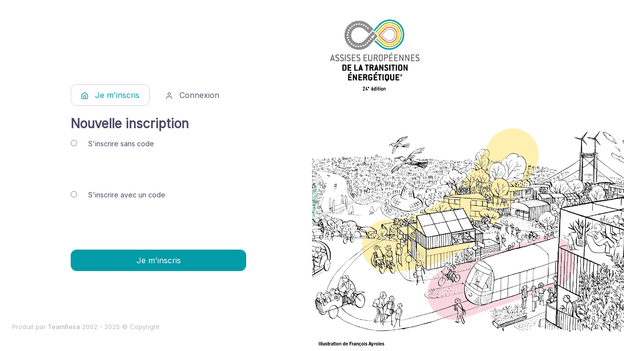

--- FILE ---
content_type: text/html; charset=ISO-8859-15
request_url: https://assisesenergie2023.teamresa.net/
body_size: 5330
content:
<!DOCTYPE html>
<html lang="fr">
    <head>
        <meta charset="iso-8859-15">
        <title> Assises Europ?ennes de la Transition Energ?tique 2023</title>
        <!-- SEO Meta Tags-->
        <meta name="description" content="Around - Multipurpose Bootstrap Template">
        <meta name="keywords" content="bootstrap, business, consulting, coworking space, services, creative agency, dashboard, e-commerce, mobile app showcase, multipurpose, product landing, shop, software, ui kit, web studio, landing, html5, css3, javascript, gallery, slider, touch, creative">
        <meta name="author" content="Createx Studio">
        <!-- Viewport-->
        <meta name="viewport" content="width=device-width, initial-scale=1">
        <!-- Favicon and Touch Icons-->
        <link rel="shortcut icon" href="/shared/tr_236_3226/incs/favicon32.png" type="image/png">
        <link rel="icon" href="/shared/tr_236_3226/incs/favicon32.png" type="image/png">
        <link rel="icon" sizes="16x16" href="/shared/tr_236_3226/incs/favicon16.png" type="image/png">
        <link rel="icon" sizes="32x32" href="/shared/tr_236_3226/incs/favicon32.png" type="image/png">
        <link rel="icon" sizes="64x64" href="/shared/tr_236_3226/incs/favicon64.png" type="image/png">
        <link rel="icon" sizes="128x128" href="/shared/tr_236_3226/incs/favicon128.png" type="image/png">
        <link rel="icon" sizes="256x256" href="/shared/tr_236_3226/incs/favicon256.png" type="image/png">
        
        <link rel="apple-touch-icon" href="/shared/tr_236_3226/incs/touch-icon-iphone.png" type="image/png">   
        <link rel="apple-touch-icon" sizes="72x72" href="/shared/tr_236_3226/incs/touch-icon-ipad.png">
        <link rel="apple-touch-icon" sizes="114x114" href="/shared/tr_236_3226/incs/touch-icon-iphone4.png">
        <meta name="msapplication-TileColor" content="#766df4">
        <meta name="theme-color" content="#ffffff">
        <!-- Page loading styles-->
        <style class="cleanlocked">
            .cs-page-loading {
            position: fixed;
            top: 0;
            right: 0;
            bottom: 0;
            left: 0;
            width: 100%;
            height: 100%;
            -webkit-transition: all .4s .2s ease-in-out;
            transition: all .4s .2s ease-in-out;
            background-color: #fff;
            opacity: 0;
            visibility: hidden;
            z-index: 9999;
            }
            .cs-page-loading.active {
            opacity: 1;
            visibility: visible;
            }
            .cs-page-loading-inner {
            position: absolute;
            top: 50%;
            left: 0;
            width: 100%;
            text-align: center;
            -webkit-transform: translateY(-50%);
            transform: translateY(-50%);
            -webkit-transition: opacity .2s ease-in-out;
            transition: opacity .2s ease-in-out;
            opacity: 0;
            }
            .cs-page-loading.active > .cs-page-loading-inner {
            opacity: 1;
            }
            .cs-page-loading-inner > span {
            display: block;
            font-family: 'Inter', sans-serif;
            font-size: 1rem;
            font-weight: normal;
            color: #737491;
            }
            .cs-page-spinner {
            display: inline-block;
            width: 2.75rem;
            height: 2.75rem;
            margin-bottom: .75rem;
            vertical-align: text-bottom;
            border: .15em solid #766df4;
            border-right-color: transparent;
            border-radius: 50%;
            -webkit-animation: spinner .75s linear infinite;
            animation: spinner .75s linear infinite;
            }
            @-webkit-keyframes spinner {
            100% {
            -webkit-transform: rotate(360deg);
            transform: rotate(360deg);
            }
            }
            @keyframes spinner {
            100% {
            -webkit-transform: rotate(360deg);
            transform: rotate(360deg);
            }
            }
            
        </style>
        <!-- Page loading scripts-->
        
        <script>
            function TemplateLoad() {
                tb_remove();		
            };     
        </script>
        <!-- Vendor Styles-->
        <link rel="stylesheet" media="screen" href="/res/templates/publics/Around/dist/vendor/simplebar/dist/simplebar.min.css">
        <!-- Main Theme Styles + Bootstrap-->
        <link rel="stylesheet" media="screen" href="/res/templates/publics/Around/dist/css/theme.user.min.css">
        
        <link rel="stylesheet" media="screen" href="/res/templates/publics/Around/teamresa/styles.css">
        
        <script src="/res/templates/publics/Around/dist/vendor/jquery/dist/jquery.min.js"></script>
        <script>
            //no conflict jquery
            jQuery.noConflict();
            
        </script>     
        
        <!-- mootools -->
        <script src="/res/templates/publics/Around/teamresa/MooTools-Core-1.6.0.js" type="text/javascript"></script>
        
        <script src="/res/general.js.php"></script>    
        <script src="/res/general.js"></script>
        <script src="/res/templates/publics/Around/teamresa/general.js"></script>
        
        <!-- ajax -->
        <script type="text/javascript" src="/res/lib.debug.js"></script>
        <script type="text/javascript" src="/res/lib.ajax.js"></script>
        <script>ajlInit();</script>
        <link href="/shared/tr_236_3226/incs/general.css" rel="stylesheet">
        
        
        
        <!-- mootools : iMask -->
        <script src="/res/imask/imask-full.js" type="text/javascript"></script>
        
        <!-- mootools : timepicker -->
        <link media="screen" rel="stylesheet" type="text/css" href="/res/timepicker/timepicker.css">
        <script src="/res/timepicker/timepicker.js" type="text/javascript"></script>
        <script src="/res/templates/publics/default/assets/js/style.js"></script>
        
        <!-- mootools : maxLength -->
        <script src="/res/maxLength/maxLength.js" type="text/javascript"></script>
        
        <script>var currEnvType='';var sessiontimeOut=7200;var pt2=1;</script>
        
        
        
    </head>
    <!-- Body-->
    <body onload="TemplateLoad();">
        <!-- Page loading spinner-->
        <div class="cs-page-loading active">
            <div class="cs-page-loading-inner">
                <div class="cs-page-spinner"></div>
<span>Loading...</span>
            </div>
        </div>
		<div id="my-modal" class="modal fade" tabindex="-1">
			<div class="modal-dialog modal-dialog-centered" role="document">
				<div class="modal-content border-0">
					<div class="cs-view show" id="modal-signin-view">
						<div class="modal-header border-0 bg-dark px-4">
							<h4 class="modal-title text-light">...</h4>
							<button class="close text-light" type="button" data-dismiss="modal" aria-label="Close"><span aria-hidden="true">×</span></button>
						</div>
						<div class="modal-body px-4">
							...                
						</div>
					</div>
				</div>
			</div>	
		</div> 
		<main class="cs-page-wrapper d-flex flex-column">
            <!-- Navbar (Floating dark)-->
            <!-- Remove "navbar-sticky" class to make navigation bar scrollable with the page.-->
            <!-- Background image-->
            <div class="d-block d-md-none position-absolute accueil-panel-top" style="top: 0; right: 0;"></div>
            <div class="d-none d-md-block position-absolute w-50 h-100 bg-size-cover accueil-panel-right" style="top: 0; right: 0; background-image: url(/res/templates/publics/Around/dist/img/account/signin-img.jpg);"></div>
            <!-- Actual content-->
            <section class="container d-flex align-items-center pt-7 pb-3 pb-md-4" style="flex: 1 0 auto;">
                <div class="w-100 pt-3">
                    <div class="row">
                        <div class="col-lg-4 col-md-6 offset-lg-1">
                             <form name="frm" id="frm" action="?" method="post" onsubmit="return validform()" enctype="multipart/form-data">
                                <div id="my-modal" tabindex="-1"></div>
                                <input type="hidden" name="anchor">
                                
                                <input type="hidden" name="device" value="">
                                <input type="hidden" name="activedoscode" value="">
                                <input type="hidden" name="referer" value="">
                                <input type="hidden" name="dossier_page" value="accueil">
                                <input type="hidden" name="dossier_prevpage" value="accueil">
                                <input type="hidden" name="cmd" value="">
                                <input type="hidden" name="subcmd" value="">
                                <input type="hidden" name="subcmd2" value="">
                                <input type="hidden" name="subcmd3" value="">
                                <input type="hidden" name="subcmd4" value="">
                                <input type="hidden" name="subcmd5" value="">
                                <input type="hidden" name="subcmd6" value="">
								<input type="hidden" name="FolderCurrentLocation" value="1762803570">
                                <div class="formulaire container enter">								
                                    
                                    
                                    <!-- FORMULAIRE -->				
                                                                        <!---- TRACE inform --->
                                    
<script>
function NewChild(){
    document.frm.NewEmptyChild.value=1;
    gonewfile()
}
function PassLost(){
	sUrl = "?dossier_page=accueil&subcmd2=passlost&subcmd=popup&perslangue=&";
	tb_show('',sUrl+"TB_iframe=1&width=800&height=600");

}
function gologin(){
	if(document.frm.doslogin.value==""){
		//alert("");
		//return false;
	}
	if(document.frm.dospass.value==""){
		//alert("");
		//return false;
	}
	document.frm.subcmd.value="accueil";
	if(document.frm.SESSIONKEYFRM)	document.frm.SESSIONKEYFRM.value="";
	submitForm(document.frm);
}
function gonewfile(){
	document.frm.subcmd.value="start";
	if(document.frm.doscode)document.frm.doscode.value="";
	if(document.frm.doslogin)document.frm.doslogin.value="";
	if(document.frm.dospass)document.frm.dospass.value="";
	submitForm(document.frm);
}
function accueil_onloaded(){
}
function accueil_validform(){
     alert(1)
	return true;
}
function laction(pobj,act,code){
	switch(act){
	case 1:
		pobj.mclassName=pobj.className;
		pobj.className="SEL";
		break;
	case 0:
		pobj.className=pobj.mclassName;
		break;
	case 2:
		document.frm.subcmd.value="start";
		document.frm.doscode.value=code;
		submitForm(document.frm);
		break;
	}
}
</script>

<input type="hidden" name="NewEmptyChild" value="">
<input type="hidden" name="_dospass" value="">
<input type="hidden" name="_doslogin" value="">
<input type="hidden" name="doscode" value="">
<input type="hidden" name="referer" value="">
<input type="hidden" name="preselset" value="">
<input type="hidden" name="sc" value="">
<input type="hidden" name="perslangue" value="">
<input type="hidden" name="fromkey" value="">



 
	

 <div class="dossiersshow">
	
		
	
	
	
		
	
	
	
		
	
</div>

<div class="accueil enter">
<input type="HIDDEN" id="visitrefer" name="visitrefer" value="">
 <div class="accueil">
<ul class="nav nav-tabs" role="tablist">
	<li class="nav-item"><a class="nav-link active" data-toggle="tab" href="#home1" role="tab"><i class="fe-home mr-2"></i> Je m'inscris </a></li>
	<li class="nav-item"><a class="nav-link" data-toggle="tab" href="#profile1" role="tab"><i class="fe-user mr-2"></i> Connexion </a></li>
</ul>
<div class="tab-content">
<div class="tab-pane fade show active" id="home1" _name="home1" role="tabpanel" name="home1">
<script>
function PlaceTypeProfil(){ 
	document.getElementById("Profil_List").innerHTML = document.getElementById("Profil_List").innerHTML.replace("myselect","select onchange=Profil_Load(this.value) ") 
	var DIV = document.getElementsByTagName("SPAN"); 
	for(j=0; DIV.length>j; j++){ 
		if(DIV[j].className=="TypProfil"){ 
			DIV[j].innerHTML ='<'+'INPUT type="RADIO" na'+'me="Profil" value="'+DIV[j].id+'" id="R_'+DIV[j].id+'" onclick="Profil_Dsp(this)"  NAME="R_'+DIV[j].id+'" >'; 
			if(document.getElementById("_"+DIV[j].id)) 
				document.getElementById("_"+DIV[j].id).style.visibility="hidden"; 
		} 
	} 
	Profil_Load(''); 
} 
function Profil_Load(value){
if(value=="groupe") $('HOME').removeClass('hidden');
else $('HOME').addClass('hidden');
	document.getElementById('InputDiff').value= value;
}
function Profil_Dsp(pObj){
	$$(".TypProfil-Input").each(function(elem){
		elem.setStyle('visibility','hidden'); 
	}); 
	Profil_Load(''); 
	console.log(document.getElementById('SelectDiff')) 
	document.getElementById('SelectDiff').selectedIndex = -1;
	$(pObj.id.substr(1,100)).setStyle('visibility','visible'); 
}
</script>
<h3>Nouvelle inscription</h3>
<div class="New obl">
<span class="TypProfil" id="Select" name="Select">[_] </span> <label for="Participant"> <span class="form-label">S'inscrire sans code </span> </label>
<div class="TypProfil-Input  d-flex align-items-center justify-content-between bg-secondary py-2 px-3" id="_Select" name="_Select">
<span>Vous êtes: </span>
<div id="Profil_List" name="Profil_List" class=" d-flex align-items-center justify-content-between bg-secondary py-2 px-3"><myselect id="SelectDiff" _name="Choix du profil en liste dÃ©roulante" name="SelectDiff"><option value=""> </option>
<option value="congressiste">Congressiste</option>
<option value="groupe">Groupe</option>
<option value="visiteur">Visiteur</option>
<option value="carrefourmetiers">Carrefour des métiers</option> </myselect></div>
</div>
<span class="TypProfil" id="Input" name="Input">[_] </span> <label for="R_reduce"> <span class="form-label">S'inscrire avec un code </span> </label>
<div class="TypProfil-Input  d-flex align-items-center justify-content-between bg-secondary py-2 px-3" id="_Input" name="_Input">
<span> <span>Saisissez votre code: </span> </span> <input class="obl form-control" id="InputDiff" maxlength="50" _name="Saisie du profil" trmaxlength="50" type="INPUT" value="Saisie du profil" name="visitrefer">
</div>
</div>
<button class="btn btn-warning btn-primary btn-block" onclick="gonewfile();" type="button"><span>Je m'inscris </span></button>
</div>
<div class="tab-pane fade" id="profile1" _name="profile1" role="tabpanel" name="profile1">
<h3>Déjà inscrit</h3>
<div>
<label class="col-xs-12 col-sm-12" for="doslogin">Identifiant : </label> <input _name="Dossier - Identifiant securise" class="col-xs-12 col-sm-12 form-control form-control" id="doslogin" libel="Dossier - Identifiant securise" maxlength="50" trmaxlength="50" type="text" name="doslogin" value="">
</div>
<div>
<label class="col-xs-12 col-sm-12" for="dospass">Mot de passe : </label> <input _name="Dossier - Mot de passe securise" class="col-xs- 12 col-sm-12 form-control prepended-form-control input-group-overlay  form-group form-control prepended-form-control input-group-overlay  form-group" id="dospass" libel="Dossier - Mot de passe securise" maxlength="50" trmaxlength="50" type="password" name="dospass" value="">
</div>
<div>
<div class="col-xs-12 col-sm-12">
<div class="pull-right"><a href="javascript:PassLost()">Créer / Réinitialiser le mot de passe</a></div>
</div>
<div class="col-xs-12 col-sm-11"><button class="btn pull-right btn-primary btn-block btn-primary btn-block" onclick="gologin();" type="button">Connexion</button></div>
</div>
</div>
</div>
</div>
<div id="HOME" name="HOME" class="tabcontainer">
	
		<div class="row">
			<div class="home cell">
<br>
			<strong>Merci de votre attention</strong> : le forfait <strong>Groupe</strong> sera appliqué pour un groupe de <u>10 personnes minimum</u>, identifiées par le même système d'identification du répertoire des établissements (SIRET). Chaque groupe devra tenir le compte de ses inscriptions. Toute inscription groupe avec moins de 10 personnes sur le même SIRET sera facturée au tarif plein "forfait congressiste 3 jours". Chaque membre du groupe doit obligatoirement s'inscrire.</div>
		</div>
	
</div>
<script> PlaceTypeProfil() </script>
</div>





<script>

pageComplete();
function myonloaded(){
}
document.forms[0].onsubmit = function () { 
 	if(document.frm.doslogin.value!="" || document.frm.dospass.value!=""){
          gologin()
     }else{
          document.frm.doslogin.value="";
          document.frm.dospass.value=""
          gonewfile();
     }

    return true;
  }
</script>
                                    
                                    <!---- TRACE informJS --->
                                    <script>
function myonloaded(){accueil_onloaded();
// !(1) || (1)
pageComplete();pageTimeout();sortSELECTS();}
function validform(){return(accueil_validform());}
</script>
                                    
                                    
                                    
                                    
                                </div>
                            </form>	
                        </div>
                    </div>
                </div>
            </section>
        </main>
        <footer class="cs-footer py-4">
            <div class="container font-size-sm mb-0 py-3"><p class="font-size-ms mb-0"><span class="opacity-50 mr-1">Produit par <a class="nav-link-style" href="https://teamresa.com/" target="_blank" rel="noopener">TeamResa</a> 2002 - 2025 <i class="fe fe-copyright"></i>© Copyright</span></p></div>
        </footer>
        <!-- Back to top button--><a class="btn-scroll-top" href="#top" data-scroll><span class="btn-scroll-top-tooltip text-muted font-size-sm mr-2">Top</span><i class="btn-scroll-top-icon fe-arrow-up">   </i></a>
        <!-- Vendor scrits: js libraries and plugins-->
        <!-- <script src="vendor/jquery/dist/jquery.slim.min.js"></script> -->
        <script src="/res/templates/publics/Around/dist/vendor/bootstrap/dist/js/bootstrap.bundle.min.js"></script>
        <script src="/res/templates/publics/Around/dist/vendor/bs-custom-file-input/dist/bs-custom-file-input.min.js"></script>
        <script src="/res/templates/publics/Around/dist/vendor/simplebar/dist/simplebar.min.js"></script>
        <script src="/res/templates/publics/Around/dist/vendor/smooth-scroll/dist/smooth-scroll.polyfills.min.js"></script>
        <!-- Main theme script-->
        <script src="/res/templates/publics/Around/dist/js/theme.min.js"></script>
		<script>
			setTimeout("Ctrl_FolderLocation();", 5000)
		</script>
    </body>
</html>


--- FILE ---
content_type: text/css
request_url: https://assisesenergie2023.teamresa.net/res/templates/publics/Around/teamresa/styles.css
body_size: 3583
content:
@import 'glyphicons.css';

form{
	width:100%;
	margin: auto;
}

header .entete{
	margin : auto
}

.obl .T1::after {
    content: "*";
    margin-left: 5px;
    color: red;
    font-weight: bold;
}

/* ******* */
/* ACCUEIL */
/* ******* */

.accueil .New{
	height: 230px;
}

.accueil select {
    display: inline-block;
    width: 100%;
    height: calc(1.5em + 1.125rem + 2px);
    padding: .5625rem 2.125rem .5625rem 1.125rem;
    font-size: 1rem;
    font-weight: 400;
    line-height: 1.5;
    color: #737491;
    vertical-align: middle;
    background: #fff url("data:image/svg+xml,%3csvg xmlns='http://www.w3.org/2000/svg' width='4' height='5' viewBox='0 0 4 5'%3e%3cpath fill='%235a5b75' d='M2 0L0 2h4zm0 5L0 3h4z'/%3e%3c/svg%3e") no-repeat right 1.125rem center/8px 10px;
    border: 1px solid #dfdfeb;
    border-radius: .75rem;
    box-shadow: 0 0 0 0 transparent;
    -webkit-appearance: none;
    -moz-appearance: none;
    appearance: none;
	transition: background-color 0.15s ease-in-out,border-color 0.15s ease-in-out,box-shadow 0.15s ease-in-out;
}

.accueil a{
    text-decoration: none !important;
}

.accueil-panel-top{
	width: 100% !important;
	height: 100% !important;
	background-size: contain !important;
	background-repeat: no-repeat;
}

/* ************** */
/* IDENTIFICATION */
/* ************** */

img.big{
	display: none;
}

/* Le z-index:auto ci-dessous et le z-index:0 du .bg-gradient permettent l'affichage du modal lors d'une demande de rendez-vous. */
.bg-overlay-content{
	margin-top: -306px!important;
	z-index: auto !important;
}

.bg-gradient{
	z-index: 0!important;
}

.options .T1{
	font-weight: bold;
}
.options .font-size-sm {
  font-size: .675rem !important;
}




.field-input{
	overflow: auto;
}

.synthese button {
    white-space: normal;
	margin-bottom: 5px;
}


/* ************** */
/*  MARKET PLACE  */
/* ************** */

h4 {
	font-size: 14px !important;
}

.userrdvlist h2 {
	font-size: 24px !important;
    font-weight: normal;
}

ul.collapse{
	display: block !important;
}

.meetings .searchengine ul li{
	list-style-type: none;
}

span.glyphicon-shopping-cart{
	margin-right: 20px; 
}

.userrdvlist h3{
	line-height: 0.5;
}

.pagination a, .pagination b{
	border: none !important;
}
.pagination b.active{
	border: none !important;
	color: #6a9bf4 !important;
	background-color: transparent!important;
	width: auto !important;
	padding: 3px !important;
	font-size: 16px !important;
}

.meetings .rdv_pagenumbers B{
	width: auto !important;
	background-color: transparent!important;
	border: none !important;
	color: #737491!important;
}

.meetings .list .img {
    height: 110px !important;
}

.userrdvresults .L .contact .rdvlistimg {
    max-height: 100px;
    max-width: 100%;
    margin: 0 auto;
    display: block;
	width: auto;
}

.userrdvresults .card button {
	font-size: 0.9rem!important;
}

.userrdvresults .card .buttons {
	margin-bottom: 10px;
}

.userrdvresults .contact.card {
	width: 220px;
}

img.avatar {
    max-height: 111px !important;
}

.userrdvresults .L .contact .name {
    height: 192px;
    overflow: hidden;
}

.userrdvresults .row .T, .userrdvresults .L .contact .btn-remove, .userrdvresults .TT {
    display: none;
}

.hide {
    display: none !important;
}

.userrdvresults .contact .info {
	height: 287px;
}

.pagination {
    font-size: 0px;
}

.pagination > * {
    font-size: 16px;
    margin: 5px !important;
}

.userrdvresults .L .contact.selected .btn-remove {
    display: inline-block;
	color: white;
}

.userrdvresults .L .contact .btn-remove {
    display: none;
	opacity: 1;
	position: relative;
	top: 0;
	right: 0;
	font-size: 0.95rem;
}

.userrdvresults .L .contact.selected .btn-add {
    display: none;
}

.userrdvresults .L .contact .btn-more {
    display: none!important;
}

.userrdvresults .L .contact.selected .btn-more {
    display: inline-block !important;
}

#rdvaccept .userrdvresults .L .contact.selected .btn-more {
    display: none !important;
}

.userrdvresults .L .contact .action {
    display: block !important;
    height: 265px;
    overflow: hidden;
}

.meetings .rdv_pagenumbers a.viewmore {
    border-style: none !important;
    width: auto !important;
    padding: 3px !important;
    font-size: 16px !important;
}

.modal-dialog {
    min-width: 600px;
    margin: 1.75rem auto;
}
.modal .modal-header {
    background-color: var(--dark) !important;
}
.modal .modal-header .close{
    color: var(--white) !important;
	font-size: 35px !important;
	line-height: 15px !important;
	margin-top: 0px !important;
}
.modal .modal-content{
	border: 0 !important;
}
	
	
	
	
.viewmore{
	opacity: 0;
}

.contact:hover .viewmore {
    opacity: 1;
	transition: opacity .3s ease-in-out,color .25s ease-in-out;
}

/* **************** */
/*  ACCEPTATION RDV */
/* **************** */

.userrdvresults .CustomCheck label.btn-default {
	width: 80px !important;
}

.userrdvresults .CustomCheck label.btn-success, .userrdvresults .CustomCheck label.btn-danger  {
	width: 50px !important;
}

.userrdvresults .CustomCheck label.btn-success:hover{
	width: 50px !important;
	background-color: #16c995;
    border-color: #16c995;
} 

.userrdvresults .CustomCheck label.btn-danger:hover  {
	width: 50px !important;
	background-color: #f74f78;
    background-color: #f74f78;
}

.userrdvresults .CustomCheck .w-100:hover {
	opacity: 0.8;
}

.userrdvresults .btn-group > .btn {
    flex: unset;
}

.CustomCheck .btn-group
{
    justify-content: center;
}

/* ************** */
/*     AGENDA     */
/* ************** */

#rdvagenda button {
    width: auto;
}

.CustomCheck label{
	font-size: 11px;
	text-transform: uppercase;
}

#rdvagenda .rdv-item button{
	width: fit-content;
	white-space: normal;
}

.agenda .rdv-item{
	background-color: #fff !important;
	background-clip: border-box;
	border: 1px solid rgba(0,0,0,0.085);
	box-shadow: none;
}

.hidden{
	display: none!important;
}

/* ************** */
/* PARTICIPATION  */
/* ************** */

.tabtitle{
	padding: 5px;
}


.folder{
	float: left;
	height: 40px;
	line-height: 40px;
}

.company{
	height: 20px;
}
.company:last-child {
    line-height: 40px;
}

.paxname{
	height: 20px;
	float: left;
}

.doss{
	cursor: pointer;
	border-bottom: 1px solid #e9e9f2;
	height: 60px;
}
.doss1{
	border-top: 1px solid #e9e9f2;
}


#OngletsMobile{
	display : none;
}
#OngletsDossier{
	display:contents;
} 
#OngletsDossier > div{
	width:100%;
	cursor:pointer;
}
#OngletsDossier > div > p{
	margin: 0px 5px;
}

#perscivilite{
	width: 100% !important;
}




#Section{
	display : none;
}

.cs-header, .navbar-sticky.navbar-stuck{
	z-index:100;
}

.page-item.active.page-link {
    z-index: 3;
    color: #766df4;
    background-color: rgba(0,0,0,0);
    border-color: rgba(118,109,244,0.35);
}
.rdvlistimg {
    max-height: 200px;
	margin: 5px;
}
#my-modal .modal.fade{
	display: contents;
}
#my-modal .modal.fade .modal-content {
	border: none;
	box-shadow: none;
}
#my-modal .modal.fade .modal-dialog {
	margin : 0px;
}
#my-modal .modal.fade .modal-header {
	padding : 0px;
	display:block;
}

.modal.fade .modal-header button{
	padding : 8px !important;
	margin-bottom: 5px;
}

.modal .modal-body .companycard div.round.cell
{
	text-align: left;
}

.modal .modal-body .companycard>.row:nth-child(1)
{
	justify-content: center;
}

.modal .modal-body .companycard>.row:nth-child(2)
{
	justify-content: center;
}

.modal .modal-body .companycard>.row:nth-child(2)>.cell>.row:nth-child(n+1)
{
	justify-content: center;
}

.modal .modal-body .companycard>.row:nth-child(3)
{
	justify-content: center;
}

.modal .modal-body .companycard>.row:nth-child(3)>.cell>.row:nth-child(n+1)
{
	justify-content: center;
}

/* .modal.fade .modal-header > div:nth-child(2) { */
/* margin-top: -65px; */
/* width: calc(100% - 30px); */
/* position: fixed; */
/* } */


#my-modal .modal.fade .modal-header .close{
	display : none;
}
#my-modal .modal-body {
	max-height: 80vh;
	overflow: auto;
	margin-bottom: 15px;
}

.bootbox .modal-header{
	flex-direction: unset!important;
}

.custom-checkbox ~ br{
	display : none;
}
.btn.previou,.btn.next{
margin : 0px 5px;
}


.userrdvresults .contact .card .info .row{
display : inline-block;
margin : 0px;
}
.meetings > .row > .cell{
width:100%;
} 
.userrdvresults .L{
/*annulation du defaut*/
border : none !important;
width:100%;
}
.card .card {
display: initial;
border: none;
border-radius: 0px;
}
.fade:not(.show).in{
opacity : 1;
}

/* ************** */
/*   VALIDATION   */
/* ************** */

div.varoptions, .particiaption .row .cell{
    width: 100%;
}

div.varoptions div.fusion1, div.varoptions div.fusion1 .classe{
    display:block;
}

div.varoptions div.montant {
    display: block;
    text-align:end;
}

/*
.particiaption strong{
    float:right

}
*/

.particiaption .descriptif strong
{
	float:left!important;
}

/* ******************** */
/* DRAG AND DROP BUTTON */
/* ******************** */

.cs-file-drop-btn{
z-index:1 !important;
}


/* ******************** */
/*     MEDIA QUERIES    */
/* ******************** */

@media (max-width: 576px) {
.bg-overlay-content {
margin-top: -330px !important;
z-index: auto !important;
}

.modal-dialog {
min-width: auto;
margin: 1.75rem auto;
}

.companycard{
width: auto;
}

.btn{
white-space: normal !important;
}
}

.formulaire .identification div.obl label::after, .formulaire .payeurs div.obl label::after {
    color: red;
    content: "*";
}

.meetings{
    float: left;
	width: inherit;
}


#Password_Icon{
    position: relative !important;
    padding: 10px 5px !important;
    top: -40px !important;
    left: 290px !important;
}

/* ******************** */
/*    LISTE DOSSIERS    */
/* ******************** */

.folder {
    width: 40px;
    text-align: center;
}

.gonewgroupfile{
    line-height: 20px !important;
	display: block !important;
}

/* ******************** */
/*       IMGCHECKED     */
/* ******************** */

.imgunchecked + label::before {
	content: " ";
	width: 16px;
	height: 18px;
	margin-right: 8px;
	border-radius: 5px;
	background: #e6e6f0;
	border: none;
	display: inline-block;
	color: white;
	padding: 0px;
	position: relative;
	text-align: center;
	font-size : inherit;
	top : 0px;
	margin: 0px 8px 0px 0px;
	cursor: not-allowed;
}
.imgunchecked + div::before,.imgunchecked + * + div::before{
	 padding: 0px;
    content: " ";
    position: relative;
    width: 16px;
    height: 16px;
    margin-right: 8px;
	margin-left: 3px;
    font-size: 0px;
    border-radius: 6px;
    background: #e6e6f0;
    border: none;
	display: inline-block;
	margin-top: 2px;
	
}

.imgchecked + label::before { 
	content: '\e013';
	width: 16px;
	height: 18px;
	border-radius: 5px;
	background: var(--primary);
	border: none;
	display: inline-block;
	color: white;
	padding: 0px;
	position: relative;
	text-align: center;
	font-size : 10px;
	top : 0px;
	margin: 0px 8px 0px 0px;
	font-family: "Glyphicons Halflings";
	cursor: not-allowed;	
	
}

.imgunchecked, .imgchecked {
    display: none;
}

#conditioned label{
margin-bottom: auto!important;
}

/* Retrait du lien vers l'ajout de dossier */

.gonewgroupfile{
    display: none;
}

/*  Alignement et espacement des boutons sur la page validation */

.validation{
    flex-direction: column;
}

.validation .button{
    justify-content: center;
    margin-bottom: 8px;
}

/* Espace entre la banniÃšre et le texte sur la version mobile */

.accueil .nav{
    margin-top: 20px;
}

/* Alignement des informations dans la fiche catalogue */

.modal .modal-body .companycard>.row:nth-child(3)
{
    justify-content: center;
}

.modal .modal-body .companycard>.row:nth-child(1)
{
    justify-content: center;
}

.modal .modal-body .companycard>.row:nth-child(3)>.cell>.row:nth-child(n+1)
{
    justify-content: center;
}

.modal .modal-body .companycard>.row:nth-child(2)
{
    justify-content: center;
}

.modal .modal-body .companycard>.row:nth-child(2)>.cell>.row:nth-child(n+1)
{
    justify-content: center;
}

/*  Ajustement de la checkbox lorsqu'un quota est atteint sur une option */ 
 
.cell.custom-checkbox
{
    font-size:0;
} 

img.imgunchecked+.custom-checkbox label.else::before{
display:none;
}

img.imgunchecked+.custom-checkbox{
display:contents;
}


.options label {
	color: var(--gray) !important;
}					 

--- FILE ---
content_type: text/css
request_url: https://assisesenergie2023.teamresa.net/shared/tr_236_3226/incs/general.css
body_size: 12170
content:
/*Styles général sur le navigateur (body) > */
#BODY
{
}

/*Styles général sur le navigateur (body) > Lien > */
#BODY A
{
}

/*Site web - Body > */
#BODY_WEBSITE
{
}

/*Administration - Outil de dédoublonnage > */
#Dedup
{
	width: 100%;
	text-align: center;
}

/*Administration - Outil de dédoublonnage > Administration - Outil de dédoublonnage - TABLE container > */
#Dedup #Dedupcontainer
{
	margin: auto;
}

/*Administration - Outil de dédoublonnage > liste des doublons > */
#Dedup .ListDoublon
{
	width: 650px;
	height: 400px;
	overflow: auto;
	margin: 0 auto;
}

/*Administration - Outil de dédoublonnage > liste des doublons > Référence dossier > */
#Dedup .ListDoublon .DossierRef
{
	background-color: #EEFFFF;
}

/*Administration - Outil de dédoublonnage > liste des doublons > Information sur le doublon > */
#Dedup .ListDoublon .InfoDoublon
{
	background-color: #FFEFE8;
	font-weight: bold;
}

/*Administration - Outil de dédoublonnage > liste des doublons > Ligne impaire > */
#Dedup .ListDoublon .i
{
	background-color: #FFFFF5;
}

/*Administration - Outil de dédoublonnage > liste des doublons > Ligne bloquée > */
#Dedup .ListDoublon .locked
{
}

/*Administration - Outil de dédoublonnage > liste des doublons > Ligne paire > */
#Dedup .ListDoublon .p
{
	background-color: #F3F5F5;
}

/*Administration - Outil de dédoublonnage > liste des doublons > Corps de la liste > */
#Dedup .ListDoublon td
{
	border-bottom: solid 1px #d8d8d8;
	border-left: solid 1px #d8d8d8;
	background-color: #FFFFF5;
}

/*Administration - Outil de dédoublonnage > liste des doublons > Entete > */
#Dedup .ListDoublon thead
{
}

/*Administration - Outil de dédoublonnage > liste des doublons > Entete > Corps de la liste > */
#Dedup .ListDoublon thead td
{
	border: solid 1px #d8d8d8;
	background-color: #F2F2F2;
	color: black;
}

/*Administration - Outil de dédoublonnage > liste des doublons > Entete > En tête > */
#Dedup .ListDoublon thead th
{
	border: solid 1px #d8d8d8;
	background-color: #F2F2F2;
	color: black;
}

/*Administration - Outil de dédoublonnage > Zone auto ajustable > */
#Dedup .overflow
{
	width: 700px;
	height: 300px;
	overflow: auto;
	background-color: white;
	border: 1px solid gray;
	font-family: 'Arial';
	color: black;
	font-size: 11px;
}

/*Administration - Outil de dédoublonnage > Corps de l'outil > */
#Dedup TD
{
	background-color: #BECDC6;
	font-family: 'Arial';
	color: black;
	font-size: 11px;
}

/*Administration - Outil de dédoublonnage > Bandeau > */
#Dedup TH
{
	background-color: #575C54;
	color: white;
}

/*Administration - Outil d'import de données > */
#Import
{
	width: 100%;
	text-align: center;
}

/*Administration - Outil d'import de données > TABLE container > */
#Import #Importcontainer
{
	width: 700;
	height: 450;
	margin: auto;
}

/*Administration - Outil d'import de données > Liste des champs > */
#Import .fieldslist
{
	width: 220px;
	height: 400px;
	overflow: auto;
	background-color: white;
	border: 1px solid gray;
}

/*Administration - Outil d'import de données > Zone extensible > */
#Import .overflow
{
	width: 200px;
	height: 300px;
	overflow: auto;
	background-color: white;
	border: 1px solid gray;
}

/*Administration - Outil d'import de données > Apperçu > */
#Import .preview
{
	width: 700px;
	height: 300px;
	overflow: auto;
	background-color: white;
	border: 1px solid gray;
}

/*Administration - Outil d'import de données > Apperçu > Ligne > */
#Import .preview .row
{
	background-color: silver;
	color: black;
	font-weight: bold;
	text-align: center;
	width: 20px;
}

/*Administration - Outil d'import de données > Apperçu > Lignes désactivées > */
#Import .preview .sel
{
	color: gray;
	background-color: #E9E9E8;
}

/*Administration - Outil d'import de données > Apperçu > Lignes désactivées > Test_pour_bug > */
#Import .preview .sel .hanyhan
{
}

/*Administration - Outil d'import de données > Apperçu > Lignes désactivées > Lignes désactivées > */
#Import .preview .sel .row
{
	background-color: silver;
	color: black;
	font-weight: bold;
	text-align: center;
	width: 20px;
}

/*Administration - Outil d'import de données > Apperçu > Lignes désactivées > Corps de la déscativation > */
#Import .preview .sel TD
{
	background-color: #E9E9E8;
	color: gray;
}

/*Administration - Outil d'import de données > Apperçu > Valeur > */
#Import .preview TD
{
	background-color: white;
}

/*Administration - Outil d'import de données > Apperçu > Libellé > */
#Import .preview TH
{
	background-color: #E9E5DB;
	color: black;
}

/*Administration - Outil d'import de données > Corps de l'outil > */
#Import TD
{
	background-color: #BECDC6;
}

/*Administration - Outil d'import de données > Bandeau > */
#Import TH
{
	background-color: #575C54;
	color: white;
}

/*#ListTree > */
#ListTree
{
}

/*#ListTree > .unsubscribe > */
#ListTree .unsubscribe
{
	background: transparent repeating-linear-gradient(48deg, #EAEAEA, #EAEAEA 10px, #FFB2B2 2px, #FFB2B2 20px) repeat scroll 0% 0%;
}

/*Administration - Fenêtre latérale glissante > */
#cards
{
	background-color: #F9F9F9;
	border-left: 2px solid #999999;
	padding-top: 20px;
	width: 200px;
	height: 100%;
	right: 0px;
	top: 0px;
	position: absolute;
	display: none;
	z-index: 20;
}

/*Administration - Fenêtre latérale glissante > .cardBox > */
#cards .cardBox
{
	margin: 5px;
	display: none;
}

/*Administration - Fenêtre latérale glissante > .cardBox > .fix > */
#cards .cardBox .fix
{
	margin: 5px;
	width: 90%;
	min-width: 150px;
}

/*Administration - Fenêtre latérale glissante > .cardBox > .fix > A.toolbar > */
#cards .cardBox .fix A.toolbar
{
	cursor: default;
	border-bottom: 1px solid #DDDDDD;
}

/*Administration - Fenêtre latérale glissante > .cardBox > .inside > */
#cards .cardBox .inside
{
	background: #FFFFFF;
	border: 1px solid #DDDDDD;
	-webkit-border-bottom-left-radius: 10px;
	-webkit-border-bottom-right-radius: 10px;
	-moz-border-radius-bottomleft: 10px;
	-moz-border-radius-bottomright: 10px;
	border-bottom-left-radius: 10px;
	border-bottom-right-radius: 10px;
	overflow: hidden;
	width: 100%;
}

/*Administration - Fenêtre latérale glissante > .cardBox > .inside > .container > */
#cards .cardBox .inside .container
{
	background-color: white;
	border: medium none;
	width: 700px;
}

/*Administration - Fenêtre latérale glissante > .cardBox > .inside > .sizer > */
#cards .cardBox .inside .sizer
{
	text-align: center;
	cursor: nw-resize;
}

/*Administration - Fenêtre latérale glissante > .cardBox > .mobile > */
#cards .cardBox .mobile
{
	top: 200px;
	position: fixed;
	left: 0px;
}

/*Administration - Fenêtre latérale glissante > .cardBox > A.toolbar > */
#cards .cardBox A.toolbar
{
	background: #F0F0F0;
	border-top: 1px solid #DDDDDD;
	border-left: 1px solid #DDDDDD;
	border-right: 1px solid #DDDDDD;
	-webkit-border-top-left-radius: 10px;
	-webkit-border-top-right-radius: 10px;
	-moz-border-radius-topleft: 10px;
	-moz-border-radius-topright: 10px;
	border-top-left-radius: 10px;
	border-top-right-radius: 10px;
	cursor: move;
	height: 25px;
	display: block;
	text-decoration: none;
	min-width: 189px;
	color: black;
	width: 100%;
}

/*Administration - Fenêtre latérale glissante > .cardBox > A.toolbar > .title > */
#cards .cardBox A.toolbar .title
{
	height: 20px;
	overflow: hidden;
	text-overflow: ellipsis;
	line-height: 25px;
	margin-left: 5px;
	font-weight: bold;
	float: left;
	max-width: 60%;
	white-space: nowrap;
}

/*Administration - Fenêtre latérale glissante > .cardBox > A.toolbar > .tools > */
#cards .cardBox A.toolbar .tools
{
	cursor: default;
	visibility: hidden;
	float: right;
	margin-right: 5px;
	margin-top: 5px;
	line-height: 16px;
}

/*Administration - Fenêtre latérale glissante > .cardBox > A.toolbar > .tools > IMG > */
#cards .cardBox A.toolbar .tools IMG
{
	cursor: pointer;
}

/*Administration - Fenêtre latérale glissante > .cardBox > A.toolbar > img > */
#cards .cardBox A.toolbar img
{
	margin-right: 3px;
}

/*Administration - Fenêtre latérale glissante > .cardBox > A:hover.toolbar > */
#cards .cardBox A:hover.toolbar
{
}

/*Administration - Fenêtre latérale glissante > .cardBox > A:hover.toolbar > .tools > */
#cards .cardBox A:hover.toolbar .tools
{
	visibility: visible;
}

/*Administration - Fenêtre latérale glissante > .toDrop > */
#cards .toDrop
{
	margin: 5px;
	display: none;
}

/*Administration - Fenêtre latérale glissante > .toDrop > .fix > */
#cards .toDrop .fix
{
	margin: 5px;
	width: 90%;
	min-width: 150px;
}

/*Administration - Fenêtre latérale glissante > .toDrop > .fix > A.toolbar > */
#cards .toDrop .fix A.toolbar
{
	cursor: default;
	border-bottom: 1px solid #DDDDDD;
}

/*Administration - Fenêtre latérale glissante > .toDrop > A.toolbar > */
#cards .toDrop A.toolbar
{
	background: #F0F0F0;
	border-top: 1px solid #DDDDDD;
	border-left: 1px solid #DDDDDD;
	border-right: 1px solid #DDDDDD;
	-webkit-border-top-left-radius: 10px;
	-webkit-border-top-right-radius: 10px;
	-moz-border-radius-topleft: 10px;
	-moz-border-radius-topright: 10px;
	border-top-left-radius: 10px;
	border-top-right-radius: 10px;
	cursor: move;
	height: 25px;
	display: block;
	text-decoration: none;
	min-width: 189px;
	color: black;
	width: 100%;
}

/*Administration - Fenêtre latérale glissante > .toDrop > A.toolbar > .title > */
#cards .toDrop A.toolbar .title
{
	height: 20px;
	overflow: hidden;
	text-overflow: ellipsis;
	line-height: 25px;
	margin-left: 5px;
	font-weight: bold;
	float: left;
	max-width: 65%;
	white-space: nowrap;
}

/*Administration - Fenêtre latérale glissante > .toDrop > A.toolbar > .tools > */
#cards .toDrop A.toolbar .tools
{
	cursor: default;
	visibility: hidden;
	float: right;
	margin-right: 5px;
	margin-top: 5px;
	line-height: 16px;
}

/*Administration - Fenêtre latérale glissante > .toDrop > A.toolbar > .tools > IMG > */
#cards .toDrop A.toolbar .tools IMG
{
	cursor: pointer;
}

/*Administration - Fenêtre latérale glissante > .toDrop > A:hover.toolbar > */
#cards .toDrop A:hover.toolbar
{
}

/*Administration - Fenêtre latérale glissante > .toDrop > A:hover.toolbar > .tools > */
#cards .toDrop A:hover.toolbar .tools
{
	visibility: visible;
}

/*Adminitration - Structure générale du formulaire > */
#form_admin
{
}

/*Administration - Les états > */
#list
{
	font-family: 'Arial';
	color: black;
	font-size: 11px;
}

/*Administration - Les états > Module d'édition des courriers > */
#list #mailer
{
	width: 750px;
	color: black;
	border: none;
}

/*Administration - Les états > Module d'édition des courriers > Corps de l'outil > */
#list #mailer .body
{
	font-family: 'Arial';
	color: black;
	font-size: 11px;
	background-image: url(/res/themes/gray/background_750.png);
	padding-left: 25px;
}

/*Administration - Les états > Module d'édition des courriers > Corps de l'outil > Tableau > */
#list #mailer .body TABLE
{
	font-family: 'Arial';
	color: black;
	font-size: 11px;
}

/*Administration - Les états > Module d'édition des courriers > Zone d'apperçu > */
#list #mailer .bodyfree
{
	background-image: url(/res/themes/gray/background_750.png);
	font-size: 11px;
	color: black;
}

/*Administration - Les états > Module d'édition des courriers > Pied de l'outil > */
#list #mailer .bottom
{
	background-image: url(/res/themes/gray/bottom_750.gif);
	height: 47px;
	background-color: white;
	color: black;
}

/*Administration - Les états > Module d'édition des courriers > Liste des documents à éditer > */
#list #mailer .doclist
{
	background-color: #FFFFD3;
	border: 1px solid #FFEED3;
}

/*Administration - Les états > Module d'édition des courriers > Message pour ne pas rafraichir la page > */
#list #mailer .msgposted
{
	background-color: #FFFFD3;
	border: 1px solid #FFEED3;
}

/*Administration - Les états > Module d'édition des courriers > Rubrique > */
#list #mailer .title
{
	background-image: url(/res/themes/gray/title_750.png);
	height: 28px;
	font-weight: bold;
	padding-left: 5px;
	font-size: 11px;
	color: black;
}

/*Administration - Les états > Module d'édition des courriers > Bandeau > */
#list #mailer .top
{
	background-image: url(/res/themes/gray/top_750.gif);
	background-color: white;
	height: 35px;
	color: white;
	font-weight: bold;
	padding-left: 5px;
	font-size: 14px;
}

/*Administration - Les états > Lignes > */
#list #mylist
{
}

/*Administration - Les états > Lignes > Ligne impaire > */
#list #mylist .I
{
}

/*Administration - Les états > Lignes > Ligne impaire > TD > */
#list #mylist .I TD
{
	background-color: #FFFFFF;
}

/*Administration - Les états > Lignes > Ligne paire > */
#list #mylist .P
{
}

/*Administration - Les états > Lignes > Ligne paire > TD > */
#list #mylist .P TD
{
	background-color: #EFEFEF;
}

/*Administration - Les états > Lignes > .unsubscribe > */
#list #mylist .unsubscribe
{
	background: transparent repeating-linear-gradient(48deg, #EAEAEA, #EAEAEA 10px, #FFB2B2 2px, #FFB2B2 20px) repeat scroll 0% 0%;
}

/*Administration - Les états > Lignes > .unsubscribe > td > */
#list #mylist .unsubscribe td
{
	background-color: transparent!important;
}

/*Administration - Les états > Interface de filtrage > */
#list .filter
{
	font-family: 'Arial';
	color: black;
	font-size: 11px;
}

/*Administration - Les états > Etat > */
#list .list
{
}

/*Administration - Les états > Interface de tri > */
#list .sort
{
	font-family: 'Arial';
	color: black;
	font-size: 11px;
}

/*Administration - Les états > Ligne TOTAL > */
#list .total
{
	height: 25px;
}

/*Administration - Les états > Ligne TOTAL > Cellule de la ligne TOTAL > */
#list .total TD
{
}

/*Administration - Les états > Titre > */
#list H1
{
	font-family: 'Arial';
	color: black;
	font-size: 20px;
	font-weight: bold;
}

/*Administration - Les états > Les cellules > */
#list TD
{
}

/*Administration - Les états > Titres de colonne > */
#list TH
{
}

/*Administration - Outil Historique > */
#list_log
{
}

/*Administration - Outil Historique > Zone de recherche 1 > */
#list_log .search1
{
	float: left;
	padding-right: 10px;
}

/*Administration - Outil Historique > Zone de recherche 1 > Zone de recherche > */
#list_log .search1 input
{
	width: 100px;
	height: 20px;
	font-size: 9px;
}

/*Administration - Outil Historique > Zone de recherche 2 > */
#list_log .search2
{
	float: left;
	padding-right: 10px;
}

/*Administration - Outil Historique > Zone de recherche 2 > Liste déroulante > */
#list_log .search2 SELECT
{
}

/*Administration - Outil Historique > Zone de recherche 3 > */
#list_log .search3
{
	float: left;
	padding-right: 10px;
}

/*Administration - Outil Historique > Zone de recherche 3 > Liste déroulante > */
#list_log .search3 SELECT
{
}

/*Administration - Outil Historique > Zone de recherche 4 > */
#list_log .search4
{
	float: left;
	padding-right: 10px;
}

/*Administration - Outil Historique > Zone de recherche 4 > Liste déroulante > */
#list_log .search4 SELECT
{
}

/*Administration - Outil Historique > Zone de recherche 5 > */
#list_log .search5
{
	float: left;
	padding-right: 10px;
}

/*Administration - Outil Historique > Zone de recherche 5 > Case à cocher > */
#list_log .search5 input[type=checkbox]
{
}

/*Administration - Outil Historique > Zone de recherche 6 > */
#list_log .search6
{
	float: left;
	padding-right: 10px;
}

/*Administration - Outil Historique > Zone de recherche 6 > Zone de recherche > */
#list_log .search6 input
{
}

/*Administration - Outil Historique > Zone de recherche 7 > */
#list_log .search7
{
	float: left;
	padding-right: 10px;
}

/*Administration - Outil Historique > Zone de recherche 7 > Liste déroulante > */
#list_log .search7 SELECT
{
}

/*Administration - Outil Historique > Bouton > */
#list_log .search_button
{
}

/*Administration - Outil Historique > Bouton > Bouton > */
#list_log .search_button input[type=BUTTON]
{
}

/*Administration - Outil Historique > Titre > */
#list_log .search_title
{
}

/*Administration -  Accès aux états > */
#lists
{
}

/*Administration -  Accès aux états > Accès à un état > */
#lists .list
{
	width: 100%;
	height: 15px;
	margin-top: 30px;
}

/*Administration -  Accès aux états > Accès à un état > Description > */
#lists .list .description
{
	float: left;
	height: 15px;
}

/*Administration -  Accès aux états > Accès à un état > Nom > */
#lists .list .name
{
	width: 50%;
	float: left;
	height: 15px;
}

/*Administration -  Accès aux états > Accès à un état > Lien > */
#lists .list A
{
}

/*Administration -  Accès aux états > accès à un raccourci - paire > */
#lists .shortcut0
{
	width: 100%;
	height: 15px;
	padding-left: 5%;
}

/*Administration -  Accès aux états > accès à un raccourci - paire > Createur > */
#lists .shortcut0 .creator
{
	width: 20%;
	float: left;
}

/*Administration -  Accès aux états > accès à un raccourci - paire > Date > */
#lists .shortcut0 .date
{
	float: left;
}

/*Administration -  Accès aux états > accès à un raccourci - paire > Nom > */
#lists .shortcut0 .name
{
	width: 55%;
	float: left;
}

/*Administration -  Accès aux états > accès à un raccourci - paire > Envois en masse > */
#lists .shortcut0 .tools
{
	float: left;
	overflow: hidden;
	margin-left: 5px;
}

/*Administration -  Accès aux états > accès à un raccourci - paire > Lien > */
#lists .shortcut0 A
{
}

/*Administration -  Accès aux états > accès à un raccourci - impaire > */
#lists .shortcut1
{
	width: 100%;
	height: 15px;
	padding-left: 5%;
}

/*Administration -  Accès aux états > accès à un raccourci - impaire > Createur > */
#lists .shortcut1 .creator
{
	width: 20%;
	float: left;
}

/*Administration -  Accès aux états > accès à un raccourci - impaire > Date > */
#lists .shortcut1 .date
{
	float: left;
}

/*Administration -  Accès aux états > accès à un raccourci - impaire > Nom > */
#lists .shortcut1 .name
{
	width: 55%;
	float: left;
}

/*Administration -  Accès aux états > accès à un raccourci - impaire > Envois en masse > */
#lists .shortcut1 .tools
{
	float: left;
	overflow: hidden;
	margin-left: 5px;
}

/*Administration -  Accès aux états > accès à un raccourci - impaire > Lien > */
#lists .shortcut1 A
{
}

/*Administration -  Accès aux états > accès à un raccourci - supprimé > */
#lists .shortcut_disabled
{
	width: 100%;
	height: 18px;
	padding-left: 0;
	overflow: hidden;
	border-bottom: silver dotted 1px;
	background-color: #ffffff;
}

/*Administration -  Accès aux états > accès à un raccourci - supprimé > Createur > */
#lists .shortcut_disabled .creator
{
	width: 150px;
	float: left;
	overflow: hidden;
	margin-left: 5px;
	font-size: 10px;
	position: absolute;
	padding-left: 5px;
	right: 147px;
	white-space: nowrap;
}

/*Administration -  Accès aux états > accès à un raccourci - supprimé > Date > */
#lists .shortcut_disabled .date
{
	float: left;
	overflow: hidden;
	margin-left: 5px;
	font-size: 10px;
	position: absolute;
	width: 90px;
	padding-left: 5px;
	right: 56px;
	white-space: nowrap;
}

/*Administration -  Accès aux états > accès à un raccourci - supprimé > Nom > */
#lists .shortcut_disabled .name
{
	width: ;
	float: left;
	overflow: hidden;
	margin-left: 5px;
	position: absolute;
	padding-left: 35px;
	left: 0px;
	right: 300px;
	font-size: 10px;
	white-space: nowrap;
}

/*Administration -  Accès aux états > accès à un raccourci - supprimé > Envois en masse > */
#lists .shortcut_disabled .tools
{
}

/*Administration -  Accès aux états > Titre > */
#lists H1
{
	background-image: url(/res/tableur.gif);
	background-repeat: no-repeat;
	padding-left: 55px;
	padding-top: 10px;
	height: 48px;
}

#options2
{
}

#options2 .containeroptions
{
}

#options2 .containeroptions .row:nth-child(3)
{
}

#options2 .containeroptions .row:nth-child(3) .cell
{
}

#options2 .containeroptions .row:nth-child(3) .cell .tabcontainer
{
}

#options2 .containeroptions .row:nth-child(3) .cell .tabcontainer .row
{
}

#options2 .containeroptions .row:nth-child(3) .cell .tabcontainer .row .cell
{
}

#options2 .containeroptions .row:nth-child(3) .cell .tabcontainer .row .cell .custom-control-label::before
{
	display: none;
}

#options2 .containeroptions .row:nth-child(3) .cell .tabcontainer .row .cell input
{
	position: absolute;
	left: -9999px;
}

#options2 .containeroptions .row:nth-child(3) .cell .tabcontainer .row .cell label
{
	border: 2px solid black;
	border-radius: 15px;
	padding: 10px 30px 10px 30px;
	background: #039ba8;
	color: white!important;
	font-size: 12px;
	display: block;
	text-align: center,;
}

#options2 .containeroptions .row:nth-child(3) .cell .tabcontainer .row >
{
}

#options2 .containeroptions .row:nth-child(3) .cell .tabcontainer .row > div
{
	flex-grow: 1;
	padding: 0px;
	margin: 5px;
	width: 30%;
	max-width: 30%;
}

#options2 .containeroptions .row:nth-child(3) .cell .tabcontainer .row > div >
{
}

#options2 .containeroptions .row:nth-child(3) .cell .tabcontainer .row > div > *
{
	margin: 0px;
	paddin: 0px;
}

#options2 .containeroptions .row:nth-child(3) .cell .tabcontainer .row [type="checkbox"]:checked
{
}

#options2 .containeroptions .row:nth-child(3) .cell .tabcontainer .row [type="checkbox"]:checked +
{
}

#options2 .containeroptions .row:nth-child(3) .cell .tabcontainer .row [type="checkbox"]:checked + label::after
{
	position: absolute;
	top: 10px;
	left: 4px;
	font-size: 18px;
	line-height: 0.8;
	color: #09ad7e;
	transition: all .2s;
	background-size: contain;
}

#options2 .custom-control
{
	padding-left: 0!important;
}

#options3
{
}

#options3 .containeroptions
{
}

#options3 .containeroptions .row:nth-child(3)
{
}

#options3 .containeroptions .row:nth-child(3) .cell
{
}

#options3 .containeroptions .row:nth-child(3) .cell .tabcontainer
{
}

#options3 .containeroptions .row:nth-child(3) .cell .tabcontainer .row
{
}

#options3 .containeroptions .row:nth-child(3) .cell .tabcontainer .row .cell
{
}

#options3 .containeroptions .row:nth-child(3) .cell .tabcontainer .row .cell .custom-control-label::before
{
	display: none;
}

#options3 .containeroptions .row:nth-child(3) .cell .tabcontainer .row .cell input
{
	position: absolute;
	left: -9999px;
}

#options3 .containeroptions .row:nth-child(3) .cell .tabcontainer .row .cell label
{
	border: 2px solid black;
	border-radius: 15px;
	padding: 10px 30px 10px 30px;
	background: #039ba8;
	color: white!important;
	font-size: 12px;
	display: block;
	text-align: center,;
}

#options3 .containeroptions .row:nth-child(3) .cell .tabcontainer .row >
{
}

#options3 .containeroptions .row:nth-child(3) .cell .tabcontainer .row > div
{
	flex-grow: 1;
	padding: 0px;
	margin: 5px;
	width: 30%;
	max-width: 30%;
}

#options3 .containeroptions .row:nth-child(3) .cell .tabcontainer .row > div >
{
}

#options3 .containeroptions .row:nth-child(3) .cell .tabcontainer .row > div > *
{
	margin: 0px;
	paddin: 0px;
}

#options3 .containeroptions .row:nth-child(3) .cell .tabcontainer .row [type="checkbox"]:checked
{
}

#options3 .containeroptions .row:nth-child(3) .cell .tabcontainer .row [type="checkbox"]:checked +
{
}

#options3 .containeroptions .row:nth-child(3) .cell .tabcontainer .row [type="checkbox"]:checked + label::after
{
	position: absolute;
	top: 10px;
	left: 4px;
	font-size: 18px;
	line-height: 0.8;
	color: #09ad7e;
	transition: all .2s;
	background-size: contain;
}

#options3 .custom-control
{
	padding-left: 0!important;
}

#options4
{
}

#options4 .containeroptions
{
}

#options4 .containeroptions .row:nth-child(3)
{
}

#options4 .containeroptions .row:nth-child(3) .cell
{
}

#options4 .containeroptions .row:nth-child(3) .cell .tabcontainer
{
}

#options4 .containeroptions .row:nth-child(3) .cell .tabcontainer .row
{
}

#options4 .containeroptions .row:nth-child(3) .cell .tabcontainer .row .cell
{
}

#options4 .containeroptions .row:nth-child(3) .cell .tabcontainer .row .cell .custom-control-label::before
{
	display: none;
}

#options4 .containeroptions .row:nth-child(3) .cell .tabcontainer .row .cell input
{
	position: absolute;
	left: -9999px;
}

#options4 .containeroptions .row:nth-child(3) .cell .tabcontainer .row .cell label
{
	border: 2px solid black;
	border-radius: 15px;
	padding: 10px 30px 10px 30px;
	background: #039ba8;
	color: white!important;
	font-size: 12px;
	display: block;
	text-align: center,;
}

#options4 .containeroptions .row:nth-child(3) .cell .tabcontainer .row >
{
}

#options4 .containeroptions .row:nth-child(3) .cell .tabcontainer .row > div
{
	flex-grow: 1;
	padding: 0px;
	margin: 5px;
	width: 30%;
	max-width: 30%;
}

#options4 .containeroptions .row:nth-child(3) .cell .tabcontainer .row > div >
{
}

#options4 .containeroptions .row:nth-child(3) .cell .tabcontainer .row > div > *
{
	margin: 0px;
	paddin: 0px;
}

#options4 .containeroptions .row:nth-child(3) .cell .tabcontainer .row [type="checkbox"]:checked
{
}

#options4 .containeroptions .row:nth-child(3) .cell .tabcontainer .row [type="checkbox"]:checked +
{
}

#options4 .containeroptions .row:nth-child(3) .cell .tabcontainer .row [type="checkbox"]:checked + label::after
{
	position: absolute;
	top: 10px;
	left: 4px;
	font-size: 18px;
	line-height: 0.8;
	color: #09ad7e;
	transition: all .2s;
	background-size: contain;
}

#options4 .custom-control
{
	padding-left: 0!important;
}

/*Administration - Gestion des tâches > */
#persontask
{
	text-align: center;
	width: 100%;
	font-size: 12px;
}

/*Administration - Gestion des tâches > Rapports > */
#persontask .Note
{
	background-color: #99B2FF;
	padding: 2px;
}

/*Administration - Gestion des tâches > Rapports > Détail de rapport > */
#persontask .Note .detail
{
	background-color: #B2CCFF;
	padding: 0px;
}

/*Administration - Gestion des tâches > View > */
#persontask .ViewStatus_
{
	background-color: #CFCFCF;
	padding: 2px;
}

/*Administration - Gestion des tâches > View > Détail > */
#persontask .ViewStatus_ .detail
{
	background-color: #E8E8E8;
	padding: 0px;
}

/*Administration - Gestion des tâches > View > Détail > IMG > */
#persontask .ViewStatus_ .detail IMG
{
	height: 20px;
}

/*Administration - Gestion des tâches > View 0 > */
#persontask .ViewStatus_0
{
	background-color: red;
	padding: 2px;
}

/*Administration - Gestion des tâches > View 0 > Détail > */
#persontask .ViewStatus_0 .detail
{
	background-color: #FF6969;
	padding: 0px;
}

/*Administration - Gestion des tâches > View 0 > Détail > IMG > */
#persontask .ViewStatus_0 .detail IMG
{
	height: 20px;
}

/*Administration - Gestion des tâches > View 1 > */
#persontask .ViewStatus_1
{
	background-color: #de9835;
	padding: 2px;
}

/*Administration - Gestion des tâches > View 1 > Détail > */
#persontask .ViewStatus_1 .detail
{
	background-color: #FFCC69;
	padding: 0px;
}

/*Administration - Gestion des tâches > View 1 > Détail > IMG > */
#persontask .ViewStatus_1 .detail IMG
{
	height: 20px;
}

/*Administration - Gestion des tâches > View 2 > */
#persontask .ViewStatus_2
{
	background-color: #37b31a;
	padding: 2px;
}

/*Administration - Gestion des tâches > View 2 > Détail > */
#persontask .ViewStatus_2 .detail
{
	background-color: #6BE64C;
	padding: 0px;
}

/*Administration - Gestion des tâches > View 2 > Détail > IMG > */
#persontask .ViewStatus_2 .detail IMG
{
	height: 20px;
}

/*Administration - Gestion des tâches > View 3 > */
#persontask .ViewStatus_3
{
	background: repeating-linear-gradient(
	  45deg,
	  #6BE64C,
	  #6BE64C 10px,
	#37b31a 10px,
	#37b31a 20px
	);
	padding: 2px;
}

/*Administration - Gestion des tâches > View 3 > Détail > */
#persontask .ViewStatus_3 .detail
{
	background-color: #6BE64C;
	padding: 0px;
}

/*Administration - Gestion des tâches > View 3 > Détail > IMG > */
#persontask .ViewStatus_3 .detail IMG
{
	height: 20px;
}

/*Administration - Gestion des tâches > Tâches supprimées > */
#persontask .canceled
{
	text-decoration: line-through;
}

/*Administration - Gestion des tâches > Legende > */
#persontask .legende
{
	margin-top: 10px;
	float: right;
	font-size: 10px;
}

/*Administration - Gestion des tâches > Legende > Legende - Réalisé > */
#persontask .legende .legendedone1
{
	float: right;
	width: 60px;
	overflow: hidden;
	white-space: nowrap;
}

/*Administration - Gestion des tâches > Legende > Legende - Réalisé > # legendedone2 > */
#persontask .legende .legendedone1 #legendedone2
{
	width: 9px;
	height: 9px;
	margin-left: 6px;
	margin-right: 2px;
	float: left;
}

/*Administration - Gestion des tâches > Legende > Legende - Rapport > */
#persontask .legende .legendenote1
{
	float: right;
	width: 60px;
	overflow: hidden;
	white-space: nowrap;
}

/*Administration - Gestion des tâches > Legende > Legende - Rapport > # legendenote2 > */
#persontask .legende .legendenote1 #legendenote2
{
	width: 9px;
	height: 9px;
	margin-left: 6px;
	margin-right: 2px;
	float: left;
}

/*Administration - Gestion des tâches > Legende > Legende - Non impliqué > */
#persontask .legende .legendenotinvolved1
{
	float: right;
	width: 100px;
	overflow: hidden;
	white-space: nowrap;
}

/*Administration - Gestion des tâches > Legende > Legende - Non impliqué > # legendenoteinvolded2 > */
#persontask .legende .legendenotinvolved1 #legendenoteinvolded2
{
	width: 9px;
	height: 9px;
	margin-left: 6px;
	margin-right: 2px;
	float: left;
}

/*Administration - Gestion des tâches > Legende > Legende - Lu > */
#persontask .legende .legenderead1
{
	float: right;
	width: 60px;
	overflow: hidden;
	white-space: nowrap;
}

/*Administration - Gestion des tâches > Legende > Legende - Lu > # legenderead2 > */
#persontask .legende .legenderead1 #legenderead2
{
	width: 9px;
	height: 9px;
	margin-left: 6px;
	margin-right: 2px;
	float: left;
}

/*Administration - Gestion des tâches > Legende > Legende - Non lu > */
#persontask .legende .legendeunread1
{
	float: right;
	width: 60px;
	overflow: hidden;
	white-space: nowrap;
}

/*Administration - Gestion des tâches > Legende > Legende - Non lu > # legendeunread2 > */
#persontask .legende .legendeunread1 #legendeunread2
{
	width: 9px;
	height: 9px;
	margin-left: 6px;
	margin-right: 2px;
	float: left;
}

/*Administration - Gestion des tâches > Administration - Gestion des tâches - Table container > */
#persontask .persontaskcontainer
{
	margin: auto;
	width: 750px;
}

/*Administration - Gestion des tâches > Item > */
#persontask DIV
{
}

/*Administration - Gestion des tâches > Item > Icone édition > */
#persontask DIV .Edit
{
	background-image: url('/res/perstask/edit.png');
}

/*Administration - Gestion des tâches > Item > Icone reports existants > */
#persontask DIV .HaveReports
{
	background-image: url('/res/perstask/note_present.png');
}

/*Administration - Gestion des tâches > Item > Icones > */
#persontask DIV .Icon
{
	width: 16px;
	height: 16px;
	float: right;
	padding-top: 0px;
	padding-bottom: 0px;
	padding-left: 0px;
	padding-right: 0px;
	background-color: transparent;
	margin-top: 0px;
	margin-bottom: 0px;
	margin-left: 0px;
	margin-right: 2px;
}

/*Administration - Gestion des tâches > Item > Icone propriétaire > */
#persontask DIV .Owner
{
	background-image: url('/res/perstask/owner.png');
}

/*Administration - Gestion des tâches > Item > Icone report > */
#persontask DIV .Report
{
	background-image: url('/res/perstask/note.png');
}

/*Administration - Gestion des tâches > Item > Icone hiéarchie (père&fils) > */
#persontask DIV .SU
{
	background-image: url('/res/perstask/su.png');
}

/*Administration - Gestion des tâches > Item > Icone hiérarchie (fils uniquement) > */
#persontask DIV .SU_child
{
	background-image: url('/res/perstask/su_child.png');
}

/*Administration - Gestion des tâches > LI > */
#persontask LI
{
	margin: 1px;
	padding: 2px;
	list-style-position: outside;
	color: black;
	font-size: 11px;
	min-height: 16px;
}

/*Administration - Gestion des tâches > LI > Lien > */
#persontask LI A
{
	text-decoration: none;
	color: black;
}

/*Administration - Gestion des tâches > LI > Lien survolé > */
#persontask LI A:hover
{
	text-decoration: underline;
}

/*Administration - Gestion des tâches > LI > DIV > */
#persontask LI DIV
{
	margin-left: 40px;
}

/*Administration - Gestion des tâches > UL > */
#persontask UL
{
	list-style: none;
}

/*Administration - Gestion des rapports > */
#report
{
}

/*Administration - Gestion des rapports > Bouton de validation > */
#report #BtnNoteValid
{
}

/*Administration - Gestion des rapports > Liste déroulante des adresses emails > */
#report #addto
{
}

/*Administration - Gestion des rapports > Liste déroulante des numéros de mobile > */
#report #addto2
{
}

/*Administration - Gestion des rapports > Liste déroulante 2 > */
#report #notechamp
{
}

/*Administration - Gestion des rapports > Champ d'expression des emails et mobiles > */
#report #noteemails
{
}

/*Administration - Gestion des rapports > Liste déroulante 1 > */
#report #notereaction
{
}

/*Administration - Gestion des rapports > Liste déroulante 3 > */
#report #notesource
{
}

/*Administration - Gestion des rapports > Texte du rapport > */
#report #notetexte
{
}

/*Administration - Gestion des rapports > Titre du rapport > */
#report #notetitle
{
}

/*Administration - Rapports > */
#reports
{
}

/*Administration - Rapports > Titre > */
#reports H1
{
}

/*Administration - Outil de suivi des envois de mail > */
#spool
{
	width: 100%;
	text-align: center;
}

/*Administration - Outil de suivi des envois de mail > TABLE container > */
#spool #spoolcontainer
{
	width: 750;
	margin: auto;
}

/*Administration - Outil de suivi des envois de mail > Corps de l'outil > */
#spool .body
{
	background-image: url(/res/themes/gray/background_750.png);
	font-size: 11px;
	color: black;
}

/*Administration - Outil de suivi des envois de mail > Pied de l'outil > */
#spool .bottom
{
	background-image: url(/res/themes/gray/bottom_750.gif);
	height: 47px;
	background-color: white;
	color: black;
}

/*Administration - Outil de suivi des envois de mail > Contenue dans l'onglet > */
#spool .onglet_body
{
	height: 550px;
	background-color: #F1F1F1;
	border: 1px solid black;
}

/*Administration - Outil de suivi des envois de mail > Onglet par défaut > */
#spool .onglet_off
{
	cursor: pointer;
	height: 29px;
}

/*Administration - Outil de suivi des envois de mail > Onglet par défaut > Partie du libellé > */
#spool .onglet_off .center
{
	background-image: url(/res/themes/gray/onglet_off_center.gif);
	background-color: transparent;
}

/*Administration - Outil de suivi des envois de mail > Onglet par défaut > Partie gauche > */
#spool .onglet_off .left
{
	background-image: url(/res/themes/gray/onglet_off_left.gif);
	background-color: transparent;
	width: 9px;
}

/*Administration - Outil de suivi des envois de mail > Onglet par défaut > Partie de droite > */
#spool .onglet_off .right
{
	background-image: url(/res/themes/gray/onglet_off_right.gif);
	background-color: transparent;
	width: 9px;
}

/*Administration - Outil de suivi des envois de mail > Onglet sélectionné > */
#spool .onglet_on
{
	cursor: pointer;
	height: 29px;
}

/*Administration - Outil de suivi des envois de mail > Onglet sélectionné > Partie du libellé > */
#spool .onglet_on .center
{
	background-image: url(/res/themes/gray/onglet_on_center.gif);
	background-color: transparent;
}

/*Administration - Outil de suivi des envois de mail > Onglet sélectionné > Partie gauche > */
#spool .onglet_on .left
{
	background-image: url(/res/themes/gray/onglet_on_left.gif);
	background-color: transparent;
	width: 9px;
}

/*Administration - Outil de suivi des envois de mail > Onglet sélectionné > Partie de droite > */
#spool .onglet_on .right
{
	background-image: url(/res/themes/gray/onglet_on_right.gif);
	background-color: transparent;
	width: 9px;
}

/*Administration - Outil de suivi des envois de mail > Bandeau > */
#spool .top
{
	background-image: url(/res/themes/gray/top_750.gif);
	background-color: white;
	height: 35px;
	color: white;
	font-weight: bold;
	padding-left: 5px;
	font-size: 14px;
}

/*Administration - Outil de suivi des envois de mail > Titre > */
#spool TH
{
}

/*Administration - Accès aux outils > */
#tools
{
}

/*Administration - Accès aux outils > Administration - configuration des pavés outils > */
#tools .toolies
{
	font-size: 12px;
	font-weight: bold;
	text-align: center;
	height: 200px;
	width: 200px;
	float: left;
	overflow: hidden;
	margin-top: 20px;
	margin-left: 20px;
	margin-right: 100px;
	padding-top: 5px;
	padding-bottom: 5px;
	padding-left: 5px;
	padding-right: 5px;
	border-top: dotted 1px black;
	border-bottom: dotted 1px black;
	border-left: dotted 1px black;
	border-right: dotted 1px black;
}

/*Administration - Accès aux outils > Liens > */
#tools A
{
}

/*Administration - Accès aux outils > Titre > */
#tools H1
{
}

/*Icone affichage version mobile > */
.Ico_ToMobile
{
	background-image: url(/mobile/Img/ico_mobile.png);
	position: absolute;
	height: 50px;
	width: 50px;
	z-index: 100;
	display: block;
	border-top: none;
	border-bottom: none;
	border-left: none;
	border-right: none;
	cursor: pointer;
	bottom: 0px;
	left: 0px;
}

/*Icone affichage version ordinateur > */
.Ico_ToPc
{
	background-image: url(/mobile/Img/ico_pc.png);
	position: fixed;
	height: 50px;
	width: 50px;
	cursor: pointer;
	bottom: 0px;
	left: 0px;
}

/*Formulaire - Identification des accompagnants > */
.accompagnants
{
}

/*Formulaire - Identification des accompagnants > Champs non obligatoires > */
.accompagnants .nobl
{
}

/*Formulaire - Identification des accompagnants > Champs obligatoires > */
.accompagnants .obl
{
}

/*Formulaire - Identification des accompagnants > Tableau > */
.accompagnants TABLE
{
}

/*Formulaire - Identification des accompagnants > Titre de tableau > */
.accompagnants TH
{
}

/*Formulaire - Accueil > */
.accueil
{
}

.accueil .btn-primary:hover
{
	&nbsp: ;
	background-color: #010101 !important;
	border-color: #039ba8;
}

/*Formulaire - Accueil > Champs non obligatoires > */
.accueil .nobl
{
}

/*Formulaire - Accueil > Champs obligatoires > */
.accueil .obl
{
}

/*Formulaire - Accueil > Lien > */
.accueil A
{
	text-decoration: underline;
}

/*Formulaire - Accueil > Tableau > */
.accueil TABLE
{
}

/*Formulaire - Accueil > Titre de tableau > */
.accueil TH
{
}

.accueil-panel-right
{
	background-image: url(https://tr-236-3226.teamresa.net/shared/tr_236_3226/medias/Image/1200x1200.jpg) !important;
}

.accueil-panel-top
{
	background-image: url(https://tr-236-3226.teamresa.net/shared/tr_236_3226/medias/Image/600x200.jpg) !important;
}

/*Administration - Accueil > */
.accueilgroupe
{
}

/*Administration - Accueil > Champs obligatoires > */
.accueilgroupe .obl
{
}

/*Administration - Accueil > Lien > */
.accueilgroupe A
{
	text-decoration: underline;
}

/*Administration - Accueil > Tableau > */
.accueilgroupe TABLE
{
}

/*Administration - Accueil > Titre > */
.accueilgroupe TH
{
}

/*Document - Champs de fusion agenda > */
.agenda
{
	font-size: 11px;
	font-family: Arial;
}

/*Document - Champs de fusion agenda > Ligne impaire > */
.agenda .I
{
}

/*Document - Champs de fusion agenda > Ligne impaire > Cellules > */
.agenda .I TD
{
	background-color: #EEEEEE;
}

/*Document - Champs de fusion agenda > Ligne paire > */
.agenda .P
{
}

/*Document - Champs de fusion agenda > Ligne paire > Cellule > */
.agenda .P TD
{
	background-color: #FFFFFF;
}

/*Document - Champs de fusion agenda > Plage vide > */
.agenda .empty
{
	height: 50px;
}

/*Document - Champs de fusion agenda > Cellules > */
.agenda TD
{
	font-size: 11px;
	font-family: Arial;
}

/*Document - Champs de fusion agenda > Date > */
.agenda TH
{
	font-size: 14px;
	font-family: Arial;
}

/*Formulaire - Email de réponse automatique > */
.autoreply
{
}

/*Formulaire - Email de réponse automatique > Tableau > */
.autoreply TABLE
{
}

/*Formulaire - Email de réponse automatique > Titre > */
.autoreply TH
{
}

.bg-gradient
{
	background: #039ba8 !important;
}

.btn-warning:hover
{
	background-color: #010101;
	border-color: #039ba8;
}

/*Administration - Administration des rendez-vous > */
.calendar
{
}

/*Administration - Administration des rendez-vous > .B > */
.calendar .B
{
	font-weight: bold;
	font-size: 12px;
	color: white;
	font-family: Arial, Verdana;
	background-color: black;
}

/*Administration - Administration des rendez-vous > .FORNAME > */
.calendar .FORNAME
{
	font-weight: bold;
	font-size: 16px;
	width: 100%;
	color: brown;
	font-family: Arial;
}

/*Administration - Administration des rendez-vous > .H > */
.calendar .H
{
	font-weight: normal;
	background-color: tan;
	text-decoration: none;
}

/*Administration - Administration des rendez-vous > .H > A > */
.calendar .H A
{
	color: #ffffff;
}

/*Administration - Administration des rendez-vous > .IS > */
.calendar .IS
{
	font-size: 11px;
	width: 150px;
	color: gray;
	font-family: Arial;
}

/*Administration - Administration des rendez-vous > .N > */
.calendar .N
{
	font-size: 11px;
	color: gray;
	font-family: Arial;
}

/*Administration - Administration des rendez-vous > Recherche de contacts à ajouter sur un rendez-vous > */
.calendar .SearchContacts
{
}

/*Administration - Administration des rendez-vous > Recherche de contacts à ajouter sur un rendez-vous > Résultat de la recherche de contacts > */
.calendar .SearchContacts .result
{
}

/*Administration - Administration des rendez-vous > Recherche de contacts à ajouter sur un rendez-vous > Résultat de la recherche de contacts > Contact occupé > */
.calendar .SearchContacts .result li.person.busy
{
	background-color: #ff8400;
	color: black;
	font-style: italic;
}

/*Administration - Administration des rendez-vous > Recherche de contacts à ajouter sur un rendez-vous > Résultat de la recherche de contacts > Contact demandeur > */
.calendar .SearchContacts .result li.person.caller
{
	background-color: #ee00ff;
	color: black;
}

/*Administration - Administration des rendez-vous > Recherche de contacts à ajouter sur un rendez-vous > Résultat de la recherche de contacts > Contact disponible > */
.calendar .SearchContacts .result li.person.free
{
}

/*Administration - Administration des rendez-vous > Recherche de contacts à ajouter sur un rendez-vous > Résultat de la recherche de contacts > Contact convié > */
.calendar .SearchContacts .result li.person.invited
{
	color: black;
	background-color: #FFC601;
}

/*Administration - Administration des rendez-vous > Recherche de contacts à ajouter sur un rendez-vous > Résultat de la recherche de contacts > Contact en rendez-vous > */
.calendar .SearchContacts .result li.person.onrdv
{
	background-color: #ff0000;
	color: #ffffff;
	font-style: italic;
	cursor: not-allowed;
}

/*Administration - Administration des rendez-vous > .T > */
.calendar .T
{
	font-size: 11px;
	color: gray;
	font-family: Arial;
}

/*Administration - Administration des rendez-vous > .btlst > */
.calendar .btlst
{
	padding-right: 0px;
	padding-left: 0px;
	font-weight: normal;
	font-size: 8px;
	padding-bottom: 0px;
	margin: 0px;
	text-transform: capitalize;
	width: 120px;
	color: blue;
	padding-top: 0px;
	font-style: normal;
	font-family: Arial, Verdana;
	text-align: center;
	font-variant: normal;
}

/*Administration - Administration des rendez-vous > .doc > */
.calendar .doc
{
	padding-right: 0px;
	padding-left: 0px;
	font-weight: normal;
	font-size: 12px;
	padding-bottom: 0px;
	margin: 0px;
	padding-top: 0px;
	font-family: Arial;
	text-align: justify;
}

/*Administration - Administration des rendez-vous > Visualisation de la première tranche de rendez-vous > */
.calendar .rdv_first
{
	clear: left;
}

/*Administration - Administration des rendez-vous > Survol de la première tranche de rendez-vous > */
.calendar .rdv_first.fly
{
	background-color: #eee;
}

/*Administration - Administration des rendez-vous > Visualisation des tranches de rendez-vous suivantes > */
.calendar .rdv_next
{
	width: 70px;
	height: 70px;
	overflow: hidden;
	position: relative;
	float: left;
}

/*Administration - Administration des rendez-vous > Survol des tranches de rendez-vous suivantes > */
.calendar .rdv_next.fly
{
	background-color: #eee;
}

/*Administration - Administration des rendez-vous > Lien > */
.calendar A
{
	color: orangered;
	font-family: Arial;
	text-decoration: none;
}

/*Administration - Administration des rendez-vous > HR > */
.calendar HR
{
	padding-right: 0px;
	padding-left: 0px;
	float: none;
	padding-bottom: 0px;
	margin: 1px 0px -5px;
	padding-top: 0px;
}

/*Administration - Administration des rendez-vous > HR.endtitle > */
.calendar HR.endtitle
{
	padding-right: 0px;
	padding-left: 0px;
	padding-bottom: 0px;
	margin: 0px;
	padding-top: 0px;
	border-bottom: brown 1px;
}

/*Administration - Administration des rendez-vous > INPUT.ISS > */
.calendar INPUT.ISS
{
	font-weight: normal;
	font-size: 11px;
	width: 80px;
	color: black;
	font-family: Arial;
	background-color: white;
}

/*Administration - Administration des rendez-vous > P.section > */
.calendar P.section
{
	font-weight: normal;
	font-size: 12px;
	font-family: Arial;
}

/*Administration - Administration des rendez-vous > SELECT.A > */
.calendar SELECT.A
{
	border-right: black 1px solid;
	border-top: black 1px solid;
	font-weight: normal;
	font-size: 10px;
	border-left: black 1px solid;
	color: black;
	border-bottom: black 1px solid;
	font-family: Arial;
	height: 223px;
	background-color: white;
}

/*Administration - Administration des rendez-vous > SELECT.L > */
.calendar SELECT.L
{
	border-right: black 1px solid;
	border-top: black 1px solid;
	font-weight: normal;
	font-size: 10px;
	border-left: black 1px solid;
	width: 150px;
	color: black;
	border-bottom: black 1px solid;
	font-family: Arial;
	height: 223px;
	background-color: white;
}

/*Administration - Administration des rendez-vous > SELECT.popsel > */
.calendar SELECT.popsel
{
	font-weight: bold;
	font-size: 11px;
	color: orangered;
	font-family: Arial;
	background-color: palegreen;
}

/*Administration - Administration des rendez-vous > TABLE.tH > */
.calendar TABLE.tH
{
	padding-right: 0px;
	padding-left: 0px;
	font-weight: normal;
	font-size: 12px;
	padding-bottom: 0px;
	margin: 0px;
	width: 700px;
	padding-top: 0px;
	font-family: Arial;
	background-color: darkgray;
}

/*Administration - Administration des rendez-vous > TABLE.tH > BUTTON > */
.calendar TABLE.tH BUTTON
{
	font-weight: bold;
	font-size: 11px;
	font-family: Arial;
}

/*Administration - Administration des rendez-vous > TABLE.tH > INPUT > */
.calendar TABLE.tH INPUT
{
	font-weight: normal;
	font-size: 10px;
	color: black;
	font-family: Arial;
}

/*Administration - Administration des rendez-vous > TABLE.tH > TD > */
.calendar TABLE.tH TD
{
	padding-right: 1px;
	padding-left: 1px;
	font-weight: normal;
	font-size: 9px;
	padding-bottom: 0px;
	margin: 0px;
	vertical-align: top;
	padding-top: 0px;
	background-color: white;
	text-align: justify;
}

/*Administration - Administration des rendez-vous > TABLE.tH > TD.dp > */
.calendar TABLE.tH TD.dp
{
	background-color: linen;
}

/*Administration - Administration des rendez-vous > TABLE.tH > TD.hp > */
.calendar TABLE.tH TD.hp
{
	background-color: lightgoldenrodyellow;
}

/*Administration - Administration des rendez-vous > TABLE.tH > TD.nm > */
.calendar TABLE.tH TD.nm
{
	font-style: italic;
	background-color: lightgrey;
}

/*Administration - Administration des rendez-vous > TABLE.tH > TD.sd > */
.calendar TABLE.tH TD.sd
{
	background-color: palegreen;
}

/*Administration - Administration des rendez-vous > TABLE.tH > TD.vc > */
.calendar TABLE.tH TD.vc
{
	font-size: 10px;
	vertical-align: middle;
}

/*Administration - Administration des rendez-vous > TABLE.tH > TH > */
.calendar TABLE.tH TH
{
	padding-right: 3px;
	padding-left: 3px;
	font-weight: bold;
	padding-bottom: 0px;
	margin: 0px;
	color: teal;
	padding-top: 0px;
	font-style: normal;
	background-color: lightgoldenrodyellow;
}

/*Administration - Administration des rendez-vous > TABLE.tH > TH.qt > */
.calendar TABLE.tH TH.qt
{
	font-weight: normal;
	width: 150px;
	text-align: left;
}

/*Administration - Administration des rendez-vous > TABLE.tH > TH.tH > */
.calendar TABLE.tH TH.tH
{
	font-weight: normal;
}

/*Administration - Administration des rendez-vous > TABLE.tM > */
.calendar TABLE.tM
{
	padding-right: 0px;
	padding-left: 0px;
	font-weight: normal;
	font-size: 12px;
	padding-bottom: 0px;
	margin: 0px;
	width: 700px;
	padding-top: 0px;
	font-family: Arial;
	background-color: darkgray;
}

/*Administration - Administration des rendez-vous > TABLE.tM > BUTTON > */
.calendar TABLE.tM BUTTON
{
	font-weight: bold;
	font-size: 12px;
	font-family: Arial;
	background-color: moccasin;
}

/*Administration - Administration des rendez-vous > TABLE.tM > INPUT > */
.calendar TABLE.tM INPUT
{
	font-size: 11px;
}

/*Administration - Administration des rendez-vous > TABLE.tM > SELECT > */
.calendar TABLE.tM SELECT
{
	font-weight: normal;
	font-size: 11px;
	font-family: Arial;
}

/*Administration - Administration des rendez-vous > TABLE.tM > TD > */
.calendar TABLE.tM TD
{
	padding-right: 1px;
	padding-left: 1px;
	font-weight: normal;
	font-size: 9px;
	padding-bottom: 0px;
	margin: 0px;
	vertical-align: top;
	cursor: hand;
	padding-top: 0px;
	background-color: white;
	text-align: justify;
}

/*Administration - Administration des rendez-vous > TABLE.tM > TD.NOHAND > */
.calendar TABLE.tM TD.NOHAND
{
	cursor: auto;
}

/*Administration - Administration des rendez-vous > TABLE.tM > TD.dp > */
.calendar TABLE.tM TD.dp
{
	background-color: linen;
}

/*Administration - Administration des rendez-vous > TABLE.tM > TD.hp > */
.calendar TABLE.tM TD.hp
{
	background-color: lightgoldenrodyellow;
}

/*Administration - Administration des rendez-vous > TABLE.tM > TD.hpa > */
.calendar TABLE.tM TD.hpa
{
	background-color: gold;
}

/*Administration - Administration des rendez-vous > TABLE.tM > TD.hpan > */
.calendar TABLE.tM TD.hpan
{
	cursor: default;
	background-color: gold;
}

/*Administration - Administration des rendez-vous > TABLE.tM > TD.hpn > */
.calendar TABLE.tM TD.hpn
{
	cursor: default;
	background-color: lightgoldenrodyellow;
}

/*Administration - Administration des rendez-vous > TABLE.tM > TD.nm > */
.calendar TABLE.tM TD.nm
{
	font-style: italic;
	background-color: lightgrey;
}

/*Administration - Administration des rendez-vous > TABLE.tM > TD.sd > */
.calendar TABLE.tM TD.sd
{
	background-color: palegreen;
}

/*Administration - Administration des rendez-vous > TABLE.tM > TD.vc > */
.calendar TABLE.tM TD.vc
{
	font-size: 10px;
	vertical-align: middle;
}

/*Administration - Administration des rendez-vous > TABLE.tM > TEXTAREA > */
.calendar TABLE.tM TEXTAREA
{
	font-size: 11px;
	font-family: Arial;
}

/*Administration - Administration des rendez-vous > TABLE.tM > TH > */
.calendar TABLE.tM TH
{
	padding-right: 3px;
	padding-left: 3px;
	font-weight: bold;
	padding-bottom: 0px;
	margin: 0px;
	color: teal;
	padding-top: 0px;
	font-style: normal;
	background-color: lightgoldenrodyellow;
}

/*Administration - Administration des rendez-vous > TABLE.tM > TH.qt > */
.calendar TABLE.tM TH.qt
{
	font-weight: normal;
	width: 150px;
	text-align: left;
}

/*Administration - Administration des rendez-vous > TABLE.tM > TH.tm > */
.calendar TABLE.tM TH.tm
{
	font-weight: normal;
}

/*Administration - Administration des rendez-vous > TABLE.tM > TH.tmT > */
.calendar TABLE.tM TH.tmT
{
	font-weight: normal;
	cursor: hand;
}

/*Administration - Administration des rendez-vous > TABLE.tM > TH.tmlock > */
.calendar TABLE.tM TH.tmlock
{
	font-weight: normal;
	color: brown;
	background-color: gold;
}

/*Administration - Administration des rendez-vous > TABLE.tM > TH.tmlockT > */
.calendar TABLE.tM TH.tmlockT
{
	font-weight: normal;
	cursor: hand;
	color: brown;
	background-color: gold;
}

/*Administration - Administration des rendez-vous > TABLE.tMenu > */
.calendar TABLE.tMenu
{
	padding-right: 0px;
	padding-left: 0px;
	font-weight: normal;
	font-size: 12px;
	padding-bottom: 0px;
	margin: 0px;
	width: 700px;
	padding-top: 0px;
	font-family: Arial;
	background-color: darkgray;
}

/*Administration - Administration des rendez-vous > TABLE.tMenu > TD.n > */
.calendar TABLE.tMenu TD.n
{
	font-weight: normal;
	font-size: 11px;
	color: teal;
	font-family: Arial;
	height: 15px;
	background-color: white;
	text-align: center;
}

/*Administration - Administration des rendez-vous > TABLE.tMenu > TD.o > */
.calendar TABLE.tMenu TD.o
{
	font-weight: normal;
	font-size: 11px;
	cursor: hand;
	color: teal;
	font-style: italic;
	font-family: Arial;
	height: 15px;
	background-color: white;
	text-align: center;
}

/*Administration - Administration des rendez-vous > TABLE.tMenu > TG > */
.calendar TABLE.tMenu TG
{
}

/*Administration - Administration des rendez-vous > TABLE.tMiniM > */
.calendar TABLE.tMiniM
{
	padding-right: 0px;
	padding-left: 0px;
	font-weight: normal;
	font-size: 12px;
	padding-bottom: 0px;
	margin: 0px;
	width: 140px;
	padding-top: 0px;
	font-family: Arial;
	background-color: darkgray;
}

/*Administration - Administration des rendez-vous > TABLE.tMiniM > SELECT > */
.calendar TABLE.tMiniM SELECT
{
	font-weight: normal;
	font-size: 11px;
	font-family: Arial;
}

/*Administration - Administration des rendez-vous > TABLE.tMiniM > TD > */
.calendar TABLE.tMiniM TD
{
	padding-right: 1px;
	padding-left: 1px;
	font-weight: normal;
	font-size: 9px;
	padding-bottom: 0px;
	margin: 0px;
	vertical-align: top;
	cursor: hand;
	padding-top: 0px;
	background-color: white;
	text-align: justify;
}

/*Administration - Administration des rendez-vous > TABLE.tMiniM > TD.dp > */
.calendar TABLE.tMiniM TD.dp
{
	background-color: linen;
}

/*Administration - Administration des rendez-vous > TABLE.tMiniM > TD.hp > */
.calendar TABLE.tMiniM TD.hp
{
	background-color: lightgoldenrodyellow;
}

/*Administration - Administration des rendez-vous > TABLE.tMiniM > TD.hp_rdv > */
.calendar TABLE.tMiniM TD.hp_rdv
{
	background-image: url(incs/minirdvfer.gif);
}

/*Administration - Administration des rendez-vous > TABLE.tMiniM > TD.nm > */
.calendar TABLE.tMiniM TD.nm
{
	font-style: italic;
	background-color: lightgrey;
}

/*Administration - Administration des rendez-vous > TABLE.tMiniM > TD.ns > */
.calendar TABLE.tMiniM TD.ns
{
	background-color: white;
}

/*Administration - Administration des rendez-vous > TABLE.tMiniM > TD.ns_rdv > */
.calendar TABLE.tMiniM TD.ns_rdv
{
	background-image: url(incs/minirdv.gif);
}

/*Administration - Administration des rendez-vous > TABLE.tMiniM > TD.sd > */
.calendar TABLE.tMiniM TD.sd
{
	background-color: palegreen;
}

/*Administration - Administration des rendez-vous > TABLE.tMiniM > TD.sd_rdv > */
.calendar TABLE.tMiniM TD.sd_rdv
{
	background-image: url(incs/minirdvsel.gif);
}

/*Administration - Administration des rendez-vous > TABLE.tMiniM > TD.vc > */
.calendar TABLE.tMiniM TD.vc
{
	font-size: 10px;
	vertical-align: middle;
}

/*Administration - Administration des rendez-vous > TABLE.tMiniM > TH > */
.calendar TABLE.tMiniM TH
{
	padding-right: 3px;
	padding-left: 3px;
	font-weight: bold;
	padding-bottom: 0px;
	margin: 0px;
	color: teal;
	padding-top: 0px;
	font-style: normal;
	background-color: lightgoldenrodyellow;
}

/*Administration - Administration des rendez-vous > TABLE.tMiniM > TH.qt > */
.calendar TABLE.tMiniM TH.qt
{
	font-weight: normal;
	text-align: left;
}

/*Administration - Administration des rendez-vous > TABLE.tMiniM > TH.tm > */
.calendar TABLE.tMiniM TH.tm
{
	font-weight: normal;
}

/*Administration - Administration des rendez-vous > TABLE.tSides > */
.calendar TABLE.tSides
{
	padding-right: 0px;
	padding-left: 0px;
	font-weight: normal;
	font-size: 12px;
	padding-bottom: 0px;
	margin: 0px;
	width: 100px;
	padding-top: 0px;
	font-family: Arial;
	background-color: darkgray;
}

/*Administration - Administration des rendez-vous > TABLE.tSides > TD > */
.calendar TABLE.tSides TD
{
	font-size: 9px;
	background-color: white;
}

/*Administration - Administration des rendez-vous > TABLE.tSides > TH > */
.calendar TABLE.tSides TH
{
	padding-right: 0px;
	padding-left: 0px;
	font-weight: bold;
	font-size: 9px;
	padding-bottom: 0px;
	margin: 0px;
	color: teal;
	padding-top: 0px;
	background-color: lightgoldenrodyellow;
}

/*Administration - Administration des rendez-vous > TABLE.tin > */
.calendar TABLE.tin
{
	width: 100%;
	text-align: center;
}

/*Administration - Administration des rendez-vous > TABLE.tin > SELECT > */
.calendar TABLE.tin SELECT
{
	font-weight: normal;
	font-size: 9px;
	font-family: Arial;
}

/*Administration - Administration des rendez-vous > TD > */
.calendar TD
{
	font-weight: normal;
	font-size: 12px;
	font-family: Arial;
}

/*Administration - Administration des rendez-vous > TD.M > */
.calendar TD.M
{
	border-top: lightgoldenrodyellow 1px solid;
	font-weight: normal;
	font-size: 14px;
	color: black;
	border-bottom: lightgoldenrodyellow 1px solid;
	background-color: lightyellow;
	text-decoration: none;
}

/*Administration - Administration des rendez-vous > TD.MOVER > */
.calendar TD.MOVER
{
	border-right: silver;
	font-weight: normal;
	font-size: 14px;
	border-left: silver;
	cursor: hand;
	color: blue;
	background-color: navajowhite;
	text-decoration: none;
}

/*Administration - Administration des rendez-vous > TR.I > */
.calendar TR.I
{
	font-size: 11px;
	width: 400px;
	color: gray;
	font-family: Arial;
}

/*Administration - Composition de documents > */
.documents
{
}

/*Administration - Composition de documents > Edition > */
.documents .editor
{
}

/*Administration - Composition de documents > Edition > Titre > */
.documents .editor TH
{
}

/*Administration - Composition de documents > Liste des documents > */
.documents .list
{
	border-top: 1px solid black;
	border-bottom: 1px solid black;
	border-left: 1px solid black;
	border-right: 1px solid black;
	border-collapse: collapse;
}

/*Administration - Composition de documents > Liste des documents > ligne impaire > */
.documents .list .I
{
}

/*Administration - Composition de documents > Liste des documents > ligne impaire > Cellule > */
.documents .list .I TD
{
	background-color: white;
	height: 30px;
	border-right: #cccccc 1px dotted;
}

/*Administration - Composition de documents > Liste des documents > ligne paire > */
.documents .list .P
{
}

/*Administration - Composition de documents > Liste des documents > ligne paire > Cellule > */
.documents .list .P TD
{
	background-color: #dfdfdf;
	height: 30px;
	border-top: #cccccc 1px dotted;
	border-bottom: #cccccc 1px dotted;
	border-right: #cccccc 1px dotted;
}

/*Administration - Composition de documents > Liste des documents > Sélection > */
.documents .list .sel
{
}

/*Administration - Composition de documents > Liste des documents > Sélection > Cellule > */
.documents .list .sel TD
{
	color: white;
	background-color: #606060;
	height: 30px;
	cursor: pointer;
}

/*Administration - Composition de documents > Liste des documents > Titre > */
.documents .list TH
{
	font-family: Arial;
	font-size: 11px;
	border-top: 1px solid black;
	border-bottom: 1px solid black;
	border-left: 1px solid black;
	border-right: 1px solid black;
	cursor: default;
}

/*Administration - Composition de documents > Titre > */
.documents TH
{
}

/*Administration - Liste de tous les dossiers > */
.dossiersshow
{
}

/*Administration - Liste de tous les dossiers > Lien de création de nouvau dossier > */
.dossiersshow #NewFolder
{
}

/*Administration - Liste de tous les dossiers > Texte de résultat vide > */
.dossiersshow #noresult
{
	color: red;
	float: left;
	font-family: arial;
	font-size: 30px;
	padding-left: 5px;
	padding-top: 10px;
}

/*Administration - Liste de tous les dossiers > Ligne impaire > */
.dossiersshow .I
{
}

/*Administration - Liste de tous les dossiers > Ligne impaire > Cellules > */
.dossiersshow .I TD
{
	background-color: white;
	height: 30px;
	border-right: #cccccc 1px dotted;
}

/*Administration - Liste de tous les dossiers > Ligne paire > */
.dossiersshow .P
{
}

/*Administration - Liste de tous les dossiers > Ligne paire > Cellules > */
.dossiersshow .P TD
{
	background-color: #dfdfdf;
	height: 30px;
	border-top: #cccccc 1px dotted;
	border-bottom: #cccccc 1px dotted;
	border-right: #cccccc 1px dotted;
}

/*Administration - Liste de tous les dossiers > Ligne survolée > */
.dossiersshow .SEL
{
}

/*Administration - Liste de tous les dossiers > Ligne survolée > Cellules > */
.dossiersshow .SEL TD
{
	color: white;
	background-color: #606060;
	height: 30px;
	cursor: pointer;
}

/*Administration - Liste de tous les dossiers > .Scanner > */
.dossiersshow .Scanner
{
}

/*Administration - Liste de tous les dossiers > .Scanner > #entry > */
.dossiersshow .Scanner #entry
{
}

/*Administration - Liste de tous les dossiers > .Scanner > #pointer > */
.dossiersshow .Scanner #pointer
{
}

/*Administration - Liste de tous les dossiers > .Scanner > #webcam > */
.dossiersshow .Scanner #webcam
{
}

/*Administration - Liste de tous les dossiers > Zone de filtrage > */
.dossiersshow .filters
{
}

/*Administration - Liste de tous les dossiers > Zone de filtrage > Cellule > */
.dossiersshow .filters TD
{
	border-right: #cccccc 1px dotted;
	border-top: #cccccc 1px dotted;
	border-bottom: #cccccc 1px dotted;
	height: 30px;
}

/*Administration - Liste de tous les dossiers > Zone de navigation > */
.dossiersshow .nav
{
	font-size: 14px;
	font-weight: bold;
	text-align: left;
	height: 27px;
	margin-top: 12px;
}

/*Administration - Liste de tous les dossiers > Champs non obligatoire > */
.dossiersshow .nobl
{
	font-family: arial;
	color: black;
	font-size: 10px;
	padding-top: 0;
	padding-bottom: 0;
	padding-left: 0;
	padding-right: 0;
}

/*Administration - Liste de tous les dossiers > .unsubscribe > */
.dossiersshow .unsubscribe
{
	background: transparent repeating-linear-gradient(48deg, #EAEAEA, #EAEAEA 10px, #FFB2B2 2px, #FFB2B2 20px) repeat scroll 0% 0%;
}

/*Administration - Liste de tous les dossiers > .unsubscribe > td > */
.dossiersshow .unsubscribe td
{
	background-color: transparent!important;
}

/*Administration - Liste de tous les dossiers > Liens > */
.dossiersshow A
{
	font-family: arial;
	color: #000000;
	font-size: 11px;
	text-decoration: none;
}

/*Administration - Liste de tous les dossiers > Titres de colonne > */
.dossiersshow TH
{
}

/*Formulaire - Bandeau > */
.entete
{
}

/*Formulaire - Bandeau > Tableau > */
.entete TABLE
{
}

/*Site web - Pied de site > */
.footer
{
}

/*Site web - Pied de site > Liens > */
.footer A
{
}

/*Site web - Pied de site > Liens : survolle de souris > */
.footer A:hover
{
}

/*Site web - Pied de site > Tableau > */
.footer TABLE
{
}

/*Formulaire - Structure générale du formulaire > */
.formulaire
{
}

/*Formulaire - Structure générale du formulaire > Tableau > */
.formulaire TABLE
{
}

/*Site web - Bandeau > */
.header
{
}

/*Formulaire - Identification du participant principal > */
.identification
{
}

.identification .h3
{
	color: #039ba8!important;
	background-color: #fff !important;
	width: 100%;
	padding: 5px 10px;
	border-radius: 7px;
	border-bottom: 2px solid;
}

/*Formulaire - Identification du participant principal > Champs non obligatoires > */
.identification .nobl
{
}

/*Formulaire - Identification du participant principal > Champs obligatoires > */
.identification .obl
{
}

/*Formulaire - Identification du participant principal > Champs non renseigné > */
.identification .obl.error
{
	background-color: #fbccc3;
}

/*Formulaire - Identification du participant principal > Tableau > */
.identification TABLE
{
}

/*Formulaire - Identification du participant principal > Titre de tableau > */
.identification TH
{
}

/*Administration -  Mailer automatique > */
.mailer
{
	width: 100%;
	text-align: center;
}

/*Administration -  Mailer automatique > Administration - Contenu du mailer en masse > */
.mailer #MailerTool
{
	border: solid black 1px;
	width: 700px;
	height: 450px;
	text-align: center;
	margin: auto;
}

/*Administration -  Mailer automatique > Administration - Contenu du mailer en masse > Administration - Mailer en masse - Contenu TD > */
.mailer #MailerTool TD
{
	background-color: transparent;
}

/*Administration -  Mailer automatique > Administration - Contenu du mailer en masse > Administration - Mailer en masse - Contenu TH > */
.mailer #MailerTool TH
{
	background-color: #575C54;
	color: white;
}

/*Administration - Outil d'attribution en masse > */
.massattrib
{
}

/*Administration - Outil d'attribution en masse > Titre > */
.massattrib TH
{
}

/*Formulaire - Expression des souhaits de rendez-vous > */
.meetings
{
}

/*Formulaire - Expression des souhaits de rendez-vous > présentation de l'entourage de la liste des souhaits de rendez-vous > */
.meetings .list
{
}

/*Formulaire - Expression des souhaits de rendez-vous > présentation de l'entourage de la liste des souhaits de rendez-vous > Div container d'image dans la liste > */
.meetings .list .img
{
}

/*Formulaire - Expression des souhaits de rendez-vous > présentation de l'entourage de la liste des souhaits de rendez-vous > Div container d'image dans la liste > image dans ligne de reponses dans le moteur de recherche > */
.meetings .list .img .rdvlistimg
{
}

/*Formulaire - Expression des souhaits de rendez-vous > Numérpo de page > */
.meetings .rdv_pagenumbers
{
}

/*Formulaire - Expression des souhaits de rendez-vous > Numérpo de page > présentation du nombre de page - page non sélectionnée > */
.meetings .rdv_pagenumbers A
{
	border-width: 1px;
	border-style: solid;
	border-color: rgb(141, 11, 17);
	background-color: white;
	width: 20px;
	padding: 3px;
	font-size: 14px;
}

/*Formulaire - Expression des souhaits de rendez-vous > Numérpo de page > présentation du nombre de page pointé par la souris > */
.meetings .rdv_pagenumbers A:hover
{
}

/*Formulaire - Expression des souhaits de rendez-vous > Numérpo de page > présentation du nombre de page - page sélectionnée > */
.meetings .rdv_pagenumbers B
{
	font-size: 14px;
	border-width: 1px;
	border-style: solid;
	border-color: rgb(141, 11, 17);
	width: 20px;
	color: white;
	background-color: rgb(141, 11, 17);
	padding: 5px;
}

/*Formulaire - Expression des souhaits de rendez-vous > Groupe de compteurs > */
.meetings .rdvviewcounters
{
	border: solid 1px #888;
	width: 90px;
	position: absolute;
	right: 1px;
	z-index: 2;
	text-align: right;
	background-color: #eee;
	padding: 2px;
	display: block;
}

/*Formulaire - Expression des souhaits de rendez-vous > Groupe de compteurs > compteur convies > */
.meetings .rdvviewcounters .rdvviewcountersFrom
{
	display: block;
}

/*Formulaire - Expression des souhaits de rendez-vous > Groupe de compteurs > Comtpeur planifies > */
.meetings .rdvviewcounters .rdvviewcountersPlanned
{
	display: block;
}

/*Formulaire - Expression des souhaits de rendez-vous > Groupe de compteurs > Compteur demandeur > */
.meetings .rdvviewcounters .rdvviewcountersTo
{
	display: block;
}

/*Formulaire - Expression des souhaits de rendez-vous > Moteur de recherche > */
.meetings .searchengine
{
}

/*Formulaire - Expression des souhaits de rendez-vous > Moteur de recherche > Champs non obligatoire > */
.meetings .searchengine .nobl
{
}

/*Formulaire - Expression des souhaits de rendez-vous > Cellule > */
.meetings TD
{
}

/*Site web - Menu Horizontal > */
.menuh
{
}

/*Site web - Menu Horizontal > Liens : sélectionné > */
.menuh .selected
{
}

/*Site web - Menu Horizontal > Liens > */
.menuh A
{
}

/*Site web - Menu Horizontal > Liens : survolle de souris > */
.menuh A:hover
{
}

/*Site web - Menu Vertical Gauche > */
.menuv_left
{
}

/*Site web - Menu Vertical Gauche > Liens : sélectionné > */
.menuv_left .selected
{
}

/*Site web - Menu Vertical Gauche > Liens > */
.menuv_left A
{
}

/*Site web - Menu Vertical Gauche > Liens : survolle de souris > */
.menuv_left A:hover
{
}

/*Site web - Menu Vertical Droite > */
.menuv_right
{
}

/*Site web - Menu Vertical Droite > Liens : sélectionné > */
.menuv_right .selected
{
}

/*Site web - Menu Vertical Droite > Liens > */
.menuv_right A
{
}

/*Site web - Menu Vertical Droite > Liens : survolle de souris > */
.menuv_right A:hover
{
}

/*Formulaire - Messages d'erreur > */
.msgError
{
	background-repeat: no-repeat;
}

/*Formulaire - Barre de navigation (onglets) > */
.onglet
{
}

/*Formulaire - Barre de navigation (onglets) > Onglets carrés > */
.onglet .menu
{
}

/*Formulaire - Barre de navigation (onglets) > Onglet carré (sélectionné) > */
.onglet .menupagesel
{
}

/*Formulaire - Barre de navigation (onglets) > Onglet carré (survolé) > */
.onglet .menusel
{
}

/*Formulaire - Barre de navigation (onglets) > Onglet par défaut > */
.onglet .nMENU
{
}

/*Formulaire - Barre de navigation (onglets) > Onglet par défaut > Tableau > */
.onglet .nMENU TABLE
{
}

/*Formulaire - Barre de navigation (onglets) > Onglet en cours > */
.onglet .nMENUPAGESEL
{
}

/*Formulaire - Barre de navigation (onglets) > Onglet en cours > Tableau > */
.onglet .nMENUPAGESEL TABLE
{
}

/*Formulaire - Barre de navigation (onglets) > Onglet survolé par la souris > */
.onglet .nMENUSEL
{
}

/*Formulaire - Barre de navigation (onglets) > Onglet survolé par la souris > Tableau > */
.onglet .nMENUSEL TABLE
{
}

/*Formulaire - Barre de navigation (onglets) > Section > */
.onglet .section
{
}

/*Formulaire - Barre de navigation (onglets) > Section > Lien vers l'aide > */
.onglet .section #help
{
}

/*Formulaire - Participation (options du formulaire) > */
.options
{
}

/*Formulaire - Participation (options du formulaire) > Mise en forme des prix > */
.options .N
{
	white-space: nowrap;
	font-weight: bold;
	text-align: right;
}

/*Formulaire - Participation (options du formulaire) > Classe > */
.options .T1
{
	color: #039ba8 !important;
	font-weight: bold;
}

/*Formulaire - Participation (options du formulaire) > Case à cocher > */
.options .checkbox
{
}

/*Formulaire - Participation (options du formulaire) > Container > */
.options .containeroptions
{
}

/*Formulaire - Participation (options du formulaire) > Zone de texte > */
.options .longtext
{
}

/*Formulaire - Participation (options du formulaire) > Champs obligatoire > */
.options .obl
{
}

/*Formulaire - Participation (options du formulaire) > Champs obligatoire > Case à cocher > */
.options .obl .checkbox
{
}

/*Formulaire - Participation (options du formulaire) > Champs obligatoire > Zone de texte > */
.options .obl .longtext
{
}

/*Formulaire - Participation (options du formulaire) > Champs obligatoire > Liste déroulante > */
.options .obl .select
{
}

/*Formulaire - Participation (options du formulaire) > Champs obligatoire > Zone de saisie > */
.options .obl .text
{
}

/*Formulaire - Participation (options du formulaire) > Liste déroulante > */
.options .select
{
}

/*Formulaire - Participation (options du formulaire) > TABLEAU - Case à cocher > */
.options .tabcheck
{
}

/*Formulaire - Participation (options du formulaire) > Tableau - Information > */
.options .tabinfo
{
}

/*Formulaire - Participation (options du formulaire) > Tableau - saisie > */
.options .tabinput
{
}

/*Formulaire - Participation (options du formulaire) > Tableau - le partenaire > */
.options .tablepartnom
{
}

/*Formulaire - Participation (options du formulaire) > Tableau - zone de saisie > */
.options .tabtext
{
}

/*Formulaire - Participation (options du formulaire) > Tableau - La classe > */
.options .tabtitle
{
}

/*Formulaire - Participation (options du formulaire) > Tableau - La description > */
.options .tabtitleleft
{
}

/*Formulaire - Participation (options du formulaire) > Zone de saisie > */
.options .text
{
}

/*Formulaire - Participation (options du formulaire) > Titre de prestation > */
.options .title
{
}

/*Formulaire - Participation (options du formulaire) > Mise en forme de la ligne du haut (1ère cellule) > */
.options .toptitle1
{
	font-weight: bold;
	text-align: right;
	white-space: nowrap;
}

/*Formulaire - Participation (options du formulaire) > Mise en forme de la ligne du haut (2ème cellule) > */
.options .toptitle2
{
	font-weight: bold;
	text-align: right;
	white-space: nowrap;
}

/*Formulaire - Participation (options du formulaire) > Mise en forme de la ligne du haut (3ème cellule) > */
.options .toptitle3
{
	font-weight: bold;
	text-align: right;
	white-space: nowrap;
}

/*Formulaire - Participation (options du formulaire) > Mise en forme de la ligne du bas (Total) > */
.options .totaltitle
{
	text-align: left;
	white-space: nowrap;
}

/*Formulaire - Participation (options du formulaire) > Mise en forme de la ligne du bas (1ère cellule) > */
.options .totaltitle1
{
	font-weight: bold;
	text-align: right;
	white-space: nowrap;
}

/*Formulaire - Participation (options du formulaire) > Mise en forme de la ligne du bas (2ème cellule) > */
.options .totaltitle2
{
	font-weight: bold;
	text-align: right;
	white-space: nowrap;
}

/*Formulaire - Participation (options du formulaire) > Mise en forme de la ligne du bas (3ème cellule) > */
.options .totaltitle3
{
	font-weight: bold;
	text-align: right;
	white-space: nowrap;
}

/*Formulaire - Participation (options du formulaire) > Tableau > */
.options TABLE
{
}

/*Formulaire - Participation (options du formulaire) > Titre de tableau > */
.options TH
{
}

/*Site web - Home page > */
.page
{
}

/*Site web - Home page > Entête 1 > */
.page H1
{
}

/*Site web - Home page > Entête 2 > */
.page H2
{
}

/*Site web - Home page > Entête 3 > */
.page H3
{
}

/*Site web - Home page > Entête 4 > */
.page H4
{
}

/*Site web - Home page > Entête 5 > */
.page H5
{
}

/*Site web - Home page > Entête 6 > */
.page H6
{
}

/*Site web - Home page > Cellule > */
.page TD
{
}

/*Site web - Home page > Titre de cellule > */
.page TH
{
}

/*Site web - Home page > Lien > */
.page a
{
}

/*Site web - Home page > Lien boutton > */
.page a.button
{
}

/*Site web - Home page > Adresse > */
.page address
{
}

/*Site web - Home page > Citation > */
.page blockquote
{
}

/*Site web - Home page > Liste numérotée > */
.page ol
{
}

/*Site web - Home page > Liste pucée > */
.page ul
{
}

/*Site web - Page générale > */
.page_volante
{
}

/*Formulaire - Identification des payeurs > */
.payeurs
{
}

/*Formulaire - Identification des payeurs > Champs non obligatoires > */
.payeurs .nobl
{
}

/*Formulaire - Identification des payeurs > Champs obligatoires > */
.payeurs .obl
{
}

/*Formulaire - Identification des payeurs > Champs non renseigné > */
.payeurs .obl.error
{
	background-color: #fbccc3;
}

/*Formulaire - Identification des payeurs > Liens > */
.payeurs A
{
}

/*Formulaire - Identification des payeurs > Tableau > */
.payeurs TABLE
{
}

/*Formulaire - Identification des payeurs > Titre de tableau > */
.payeurs TH
{
}

/*Formulaire - Téléchargement > */
.photomaton
{
}

/*Formulaire - Téléchargement > Tableau > */
.photomaton TABLE
{
}

/*Formulaire - Téléchargement > Titre > */
.photomaton TH
{
}

/*Formulaire - Pied de formulaire > */
.pied
{
}

/*Formulaire - Pied de formulaire > Liens > */
.pied A
{
}

/*Formulaire - Pied de formulaire > Tableau > */
.pied TABLE
{
}

/*Formulaire - Page de post-validation > */
.postvalidation
{
}

/*Formulaire - Page de post-validation > Tableau > */
.postvalidation TABLE
{
}

/*Formulaire - interface de réception > */
.reception
{
}

/*Formulaire - interface de réception > .Scanner > */
.reception .Scanner
{
}

/*Formulaire - interface de réception > .Scanner > #entry > */
.reception .Scanner #entry
{
}

/*Formulaire - interface de réception > .Scanner > #pointer > */
.reception .Scanner #pointer
{
}

/*Formulaire - interface de réception > .Scanner > #webcam > */
.reception .Scanner #webcam
{
}

/*Formulaire - Sélection du profil > */
.refererselect
{
	text-align: left;
	width: 100%;
	margin-left: 5%;
	padding-left: 2px;
}

/*Administration - Réglements > */
.reglements
{
}

/*Administration - Réglements > Liste des paiements > */
.reglements .payment
{
}

/*Administration - Réglements > Liste des paiements > Ligne impaire > */
.reglements .payment .I
{
}

/*Administration - Réglements > Liste des paiements > Ligne impaire > Cellules > */
.reglements .payment .I TD
{
	border-right: #cccccc 1px dotted;
	height: 30px;
}

/*Administration - Réglements > Liste des paiements > Remis en banque > */
.reglements .payment .InBank
{
}

/*Administration - Réglements > Liste des paiements > Remis en banque > Cellule > */
.reglements .payment .InBank TD
{
	color: black;
	background-color: #DDDDDD;
	height: 30px;
	border-top: #cccccc 1px dotted;
	border-right: #cccccc 1px dotted;
}

/*Administration - Réglements > Liste des paiements > Ligne paire > */
.reglements .payment .P
{
}

/*Administration - Réglements > Liste des paiements > Ligne paire > Cellules > */
.reglements .payment .P TD
{
	border-right: #cccccc 1px dotted;
	border-top: #cccccc 1px dotted;
	border-bottom: #cccccc 1px dotted;
	height: 30px;
}

/*Administration - Réglements > Liste des paiements > Ligne survolée > */
.reglements .payment .SEL
{
}

/*Administration - Réglements > Liste des paiements > Ligne survolée > Cellules > */
.reglements .payment .SEL TD
{
	height: 30px;
	border-right: #cccccc 1px dotted;
	cursor: pointer;
	background-color: #e0dede;
}

/*Administration - Réglements > Titre > */
.reglements TH
{
}

/*Formulaire - Agenda des journées de rendez-vous > */
.schedule
{
}

/*Formulaire - Agenda des journées de rendez-vous > #annotEditor > */
.schedule #annotEditor
{
	position: absolute;
	top: 50px;
	left: 50px;
	border: solid 1px #888;
	background-color: #fff;
	display: none;
	padding: 5px;
	font-family: arial;
	font-size: 10px;
	text-align: left;
	z-index: 200;
}

/*Formulaire - Agenda des journées de rendez-vous > .annotblock > */
.schedule .annotblock
{
	position: absolute;
	z-index: 200;
	width: 30px;
	height: 60px;
	border: solid 1px #00f;
	overflow: hidden;
	white-space: nowrap;
	margin-right: 1px;
	color: #00f;
	cursor: pointer;
	background-color: #ddd;
	-moz-opacity: 0.5;
	filter: alpha(opacity=50);
	opacity: 0.5;
}

/*Formulaire - Agenda des journées de rendez-vous > présentation de la cellule affichant le jour de chaque journée de l'agenda > */
.schedule .day
{
	border: solid 1px blue;
	background-color: #F0F0F0;
	text-decoration: none;
	text-align: center;
	color: black;
	font-weight: normal;
	font-family: arial;
	font-size: 11px;
}

/*Formulaire - Agenda des journées de rendez-vous > présentation des options de type information > */
.schedule .eventinfo
{
	color: #000000;
	font-weight: bold;
}

/*Formulaire - Agenda des journées de rendez-vous > présentation, sur la 1ère tranche horaire, d'option de type cliquable, non sélectionnée, avec possibilité de la sélectionner > */
.schedule .eventmain
{
	color: #000000;
	font-style: italic;
	background-image: url(/res/imgs/optioncatch.png);
	background-position: top right;
	background-repeat: no-repeat;
}

/*Formulaire - Agenda des journées de rendez-vous > présentation, sur la 1ère tranche horaire, d'option de type cliquable, sélectionnée, avec possibilité de la dé-sélectionner > */
.schedule .eventmainselected
{
	color: #0000F0;
	font-style: none;
	background-image: url(/res/imgs/optionrelease.png);
	background-position: top right;
	background-repeat: no-repeat;
}

/*Formulaire - Agenda des journées de rendez-vous > présentation, sur toute autre tranche horaire, d'option de type cliquable, non sélectionnée, avec possibilité de la sélectionner > */
.schedule .eventsecond
{
	color: #a0a0a0;
	font-style: italic;
	background-image: url(/res/imgs/optioncatch.png);
	background-position: top right;
	background-repeat: no-repeat;
}

/*Formulaire - Agenda des journées de rendez-vous > présentation, sur toute autre tranche horaire, d'option de type cliquable, sélectionnée, avec possibilité de la dé-sélectionner > */
.schedule .eventsecondselected
{
	color: #4040F0;
	font-style: none;
	background-image: url(/res/imgs/optionrelease.png);
	background-position: top right;
	background-repeat: no-repeat;
}

/*Formulaire - Agenda des journées de rendez-vous > présentation, pour option de type [info], de la cellule exposant le détail de la tranche horaire, pour une tranche horaire de re > */
.schedule .infodetails
{
	width: 100%;
	margin: 2px;
	text-align: left;
	color: black;
	font-weight: normal;
	font-family: arial;
	font-size: 11px;
	line-height: 12px;
}

/*Formulaire - Agenda des journées de rendez-vous > Détail > */
.schedule .infodetailslist
{
	position: absolute;
	width: 199px;
	height: 61px;
	_height: 63px;
	border-right: solid 1px #00f;
	border-bottom: solid 1px #00f;
	margin: 0px;
	z-index: 50;
}

/*Formulaire - Agenda des journées de rendez-vous > présentation, pour option de type [info], de la ligne accueillant une tranche horaire de rendez-vous potentiel > */
.schedule .infodispo
{
	width: 200px;
	height: 62px;
	margin: 0px;
	padding: 0px;
	background-color: #F0F0F0;
	text-decoration: none;
	color: black;
	font-weight: normal;
	font-family: arial;
	font-size: 11px;
}

/*Formulaire - Agenda des journées de rendez-vous > présentation, pour option de type [info], de la ligne accueillant une tranche horaire de rendez-vous potentiel mais avec partici > */
.schedule .infoindispo
{
	width: 200px;
	height: 62px;
	margin: 0px;
	padding: 0px;
	background-color: #f0d0d0;
	text-decoration: none;
	color: black;
	font-weight: normal;
	font-family: arial;
	font-size: 11px;
}

/*Formulaire - Agenda des journées de rendez-vous > présentation, pour option de type [info], de la ligne accueillant une tranche horaire non ouverte aux rendez-vous > */
.schedule .infoout
{
	border-right: solid 1px blue;
	border-bottom: solid 1px blue;
	background-color: #f0e0e0;
	width: 200px;
	text-decoration: none;
	color: black;
	font-weight: normal;
	font-family: arial;
	font-size: 11px;
}

/*Formulaire - Agenda des journées de rendez-vous > Visualise la modification d'une occupation > */
.schedule .infosaved
{
	margin: 0;
	padding: 0;
	aborder: solid 1px red;
	position: absolute;
	display: none;
	width: 16px;
	height: 16px;
	text-align: left;
	background-image: url(/res/accept16.png);
	background-repeat: no-repeat;
	background-position: top left;
}

/*Formulaire - Agenda des journées de rendez-vous > présentation de la cellule séparant les journées de l'agenda > */
.schedule .none
{
	border-style: none;
	width: 5px;
	font-weight: normal;
	font-family: arial;
	font-size: 2px;
}

/*Formulaire - Agenda des journées de rendez-vous > .ovflyer > */
.schedule .ovflyer
{
	position: absolute;
	white-space: nowrap;
	margin: 1px;
	padding: 2px;
	border: solid 1px #888;
	z-index: 301;
	background-color: #fff;
	text-align: left;
}

/*Formulaire - Agenda des journées de rendez-vous > .rdvblock > */
.schedule .rdvblock
{
	position: absolute;
	z-index: 200;
	color: #000;
	width: 30px;
	height: 60px;
	border: solid 1px #888;
	overflow: hidden;
	white-space: nowrap;
	margin-right: 1px;
	background-color: #ddd;
	-moz-opacity: 0.5;
	filter: alpha(opacity=50);
	opacity: 0.5;
}

/*Formulaire - Agenda des journées de rendez-vous > .timing_sized > */
.schedule .timing_sized
{
	position: absolute;
	height: 62px;
	_height: 63px;
	width: 100px;
	border-left: solid 1px blue!important;
	border-right: solid 1px blue;
	border-bottom: solid 1px blue;
	margin: 0;
	padding: 0;
}

/*Formulaire - Agenda des journées de rendez-vous > .timingannot > */
.schedule .timingannot
{
	position: absolute;
	background-image: url(/res/addtext.gif);
	background-position: top right;
	background-repeat: no-repeat;
	z-index: 1000;
	width: 18px;
	height: 18px;
	left: -18px;
	top: 0px;
	border: 0px;
	cursor: pointer;
}

/*Formulaire - Agenda des journées de rendez-vous > présentation de la cellule exposant le détail de la tranche horaire, pour une tranche horaire de rendez-vous potentiel > */
.schedule .timingdetails
{
	width: 100%;
	height: 45px;
	margin: 2px;
	text-align: left;
	color: black;
	font-weight: normal;
	font-family: arial;
	font-size: 11px;
	line-height: 14px;
}

/*Formulaire - Agenda des journées de rendez-vous > présentation de la ligne accueillant une tranche horaire de rendez-vous potentiel > */
.schedule .timingdispo
{
	background-color: #E0E0E0;
	width: 100px;
	text-decoration: none;
	color: black;
	font-weight: normal;
	font-family: arial;
	font-size: 11px;
	margin: 0;
	padding: 0;
}

/*Formulaire - Agenda des journées de rendez-vous > présentation de la ligne accueillant une tranche horaire de rendez-vous potentiel mais avec participant indisponible > */
.schedule .timingindispo
{
	background-color: #f0d0d0;
	width: 100px;
	text-decoration: none;
	color: black;
	font-weight: normal;
	font-family: arial;
	font-size: 11px;
	margin: 0;
	padding: 0;
}

/*Formulaire - Agenda des journées de rendez-vous > présentation de la ligne accueillant une tranche horaire non ouverte aux rendez-vous > */
.schedule .timingout
{
	background-color: #f0e0e0;
	width: 100px;
	text-decoration: none;
	color: black;
	font-weight: normal;
	font-family: arial;
	font-size: 11px;
	min-height: 62px;
}

/*Formulaire - Agenda des journées de rendez-vous > Horaire > */
.schedule .timingpanel
{
	width: 100%;
	margin: 0px;
	text-align: right;
	position: relative;
}

/*Formulaire - Agenda des journées de rendez-vous > TR > */
.schedule TR
{
	height: 11px;
}

/*Site web - Structure > */
.structure
{
}

/*Administration - Suivi de dossier > */
.suividossier
{
}

/*Administration - Suivi de dossier > Administration - Gestion des tâches > */
.suividossier #persontask
{
	clear: both;
	width: 700px;
	margin-top: 5px;
	text-align: center;
}

/*Administration - Suivi de dossier > Administration - Gestion des statuts > */
.suividossier #status
{
}

/*Administration - Suivi de dossier > Administration - Gestion des statuts > Administration - Gestion des statuts - Statut sélectionné > */
.suividossier #status #status-selected
{
	background: #a1f2c3;
}

/*Administration - Suivi de dossier > Administration - Gestion des statuts > Administration - Gestion des statuts - statut 0 > */
.suividossier #status .status0
{
	width: 75px;
	float: left;
	text-align: center;
	margin: 5px;
	padding: 5px;
	border: dotted 1px black;
}

/*Administration - Suivi de dossier > Administration - Gestion des statuts > Administration - Gestion des statuts - statut 1 > */
.suividossier #status .status1
{
	width: 75px;
	float: left;
	text-align: center;
	margin: 5px;
	padding: 5px;
	border: dotted 1px black;
}

/*Administration - Suivi de dossier > Administration - Gestion des statuts > Administration - Gestion des statuts - statut 2 > */
.suividossier #status .status2
{
	width: 75px;
	float: left;
	text-align: center;
	margin: 5px;
	padding: 5px;
	border: dotted 1px black;
}

/*Administration - Suivi de dossier > Administration - Gestion des statuts > Administration - Gestion des statuts - statut 3 > */
.suividossier #status .status3
{
	width: 75px;
	float: left;
	text-align: center;
	margin: 5px;
	padding: 5px;
	border: dotted 1px black;
}

/*Administration - Suivi de dossier > Administration - Gestion des statuts > Administration - Gestion des statuts - statut 4 > */
.suividossier #status .status4
{
	width: 75px;
	float: left;
	text-align: center;
	margin: 5px;
	padding: 5px;
	border: dotted 1px black;
}

/*Administration - Suivi de dossier > Administration - Gestion des statuts > Administration - Gestion des statuts - statut 5 > */
.suividossier #status .status5
{
	width: 75px;
	float: left;
	text-align: center;
	margin: 5px;
	padding: 5px;
	border: dotted 1px black;
}

/*Administration - Suivi de dossier > Administration - Gestion des statuts > Administration - Gestion des statuts - Lien > */
.suividossier #status a
{
	text-decoration: none;
	font-size: 11px;
}

/*Administration - Suivi de dossier > Administration - Gestion des documents > */
.suividossier .documents
{
	clear: both;
	border: olive solid 1px;
	width: 700px;
	margin-top: 10px;
}

/*Administration - Suivi de dossier > Administration - Affichage de l'historique > */
.suividossier .historique
{
	clear: both;
	margin-top: 10px;
}

/*Administration - Suivi de dossier > Rubriques > */
.suividossier TH
{
}

/*Formulaire - Synthèse > */
.synthese
{
}

.synthese .h3
{
	color: #039ba8!important;
	background-color: #fff !important;
	width: 100%;
	padding: 5px 10px;
	border-radius: 7px;
	border-bottom: 2px solid;
}

/*Formulaire - Synthèse > Tableau > */
.synthese TABLE
{
}

/*Formulaire - Synthèse > Titre > */
.synthese TH
{
}

.title.h3
{
	color: #039ba8!important;
	background-color: #fff !important;
	width: 100%;
	padding: 5px 10px;
	border-radius: 7px;
	border-bottom: 2px solid;
}

/*Formulaire - Sélection de la typologie > */
.typologie
{
}

/*Formulaire - Sélection de la typologie > Styles de la typologie 1 > */
.typologie #typo_1
{
}

/*Formulaire - Sélection de la typologie > Styles de la typologie 2 > */
.typologie #typo_2
{
}

/*Formulaire - Sélection de la typologie > Styles de la typologie 3 > */
.typologie #typo_3
{
}

/*Formulaire - Sélection de la typologie > Styles communs à toutes les typologies > */
.typologie .onetypo
{
}

/*Formulaire - Sélection de la typologie > Cellule > */
.typologie TD
{
}

/*Formulaire - Sélection de la typologie > Titre > */
.typologie TH
{
}

/*Formulaire - Gestion des souhaits de rendez-vous > */
.userrdvresults
{
	width: 100%;
	border-collapse: collapse;
}

/*Formulaire - Gestion des souhaits de rendez-vous > .L > */
.userrdvresults .L
{
	border-left: solid 1px silver;
	border-right: solid 1px silver;
	border-bottom: solid 1px silver;
}

/*Formulaire - Gestion des souhaits de rendez-vous > propriété des lignes de résultat du tableau > */
.userrdvresults .T
{
	border-right: solid 1px silver;
	border-bottom: solid 1px silver;
}

/*Formulaire - Gestion des souhaits de rendez-vous > propriétés générales de la présentation de la liste > */
.userrdvresults .TL
{
	border-left: solid 1px silver;
	border-right: solid 1px silver;
	border-top: solid 1px silver;
	border-bottom: solid 1px silver;
}

/*Formulaire - Gestion des souhaits de rendez-vous > propriété de la 1ère ligne du tableau > */
.userrdvresults .TT
{
	border-right: solid 1px silver;
	border-top: solid 1px silver;
	border-bottom: solid 1px silver;
}

/*Formulaire - Validation > */
.validation
{
}

/*Formulaire - Validation > Champs non obligatoires > */
.validation .nobl
{
}

/*Formulaire - Validation > Champs obligatoires > */
.validation .obl
{
}

/*Formulaire - Validation > Champs non renseigné > */
.validation .obl.error
{
	background-color: #fbccc3;
}

/*Formulaire - Validation > Tableau > */
.validation TABLE
{
}

/*Administration - Validation (admin) > */
.validationadmin
{
}

/*Administration - Validation (admin) > Champs non obligatoires > */
.validationadmin .nobl
{
}

/*Administration - Validation (admin) > Champs obligatoires > */
.validationadmin .obl
{
}

/*Administration - Validation (admin) > Champs non renseigné > */
.validationadmin .obl.error
{
	background-color: #fbccc3;
}

/*Administration - Validation (admin) > Titre > */
.validationadmin TH
{
}

/*Document - Champs de fusion synthétique > */
.varoptions
{
}

/*Document - Champs de fusion synthétique > Présentation en 2 colonnes > */
.varoptions .fusion0
{
}

/*Document - Champs de fusion synthétique > Présentation en 2 colonnes > Affichage de la classe > */
.varoptions .fusion0 .classe
{
}

/*Document - Champs de fusion synthétique > Présentation en 2 colonnes > Affichage de la description > */
.varoptions .fusion0 .description
{
}

/*Document - Champs de fusion synthétique > Présentation en 2 colonnes > Affichage de la description > saisie multi-ligne > */
.varoptions .fusion0 .description div
{
	display: inline;
}

/*Document - Champs de fusion synthétique > Présentation en 2 colonnes > Marge entre les classe d'option > */
.varoptions .fusion0 .marge
{
}

/*Document - Champs de fusion synthétique > Présentation en 2 colonnes > Saisie du participant > */
.varoptions .fusion0 .saisie
{
}

/*Document - Champs de fusion synthétique > Présentation en 2 colonnes > Présentation en tableau > */
.varoptions .fusion0 .table1text
{
}

/*Document - Champs de fusion synthétique > Présentation en 2 colonnes > Présentation en tableau > Affichage de la classe > */
.varoptions .fusion0 .table1text .classe
{
}

/*Document - Champs de fusion synthétique > Présentation en 2 colonnes > Présentation en tableau > Affichage de la description > */
.varoptions .fusion0 .table1text .description
{
}

/*Document - Champs de fusion synthétique > Présentation en 2 colonnes > Présentation en tableau > Valeurs saisie par le participant > */
.varoptions .fusion0 .table1text .saisie
{
}

/*Document - Champs de fusion synthétique > Présentation en 2 colonnes > Présentation en tableau > Valeurs sélectionnées > */
.varoptions .fusion0 .table1text .value
{
}

/*Document - Champs de fusion synthétique > Présentation en 1 seule colonne > */
.varoptions .fusion1
{
}

/*Document - Champs de fusion synthétique > Présentation en 1 seule colonne > Affichage de la classe > */
.varoptions .fusion1 .classe
{
}

/*Document - Champs de fusion synthétique > Présentation en 1 seule colonne > Affichage de la description > */
.varoptions .fusion1 .description
{
}

/*Document - Champs de fusion synthétique > Présentation en 1 seule colonne > Affichage de la description > saisie multi-ligne > */
.varoptions .fusion1 .description div
{
	display: inline;
}

/*Document - Champs de fusion synthétique > Présentation en 1 seule colonne > Affichage de la description pour une saisie > */
.varoptions .fusion1 .descriptionsaisie
{
}

/*Document - Champs de fusion synthétique > Présentation en 1 seule colonne > Marge entre les classe d'option > */
.varoptions .fusion1 .marge
{
}

/*Document - Champs de fusion synthétique > Présentation en 1 seule colonne > Présentation sans retour ligne > */
.varoptions .fusion1 .nobr
{
}

/*Document - Champs de fusion synthétique > Présentation en 1 seule colonne > Présentation sans retour ligne > Marge > */
.varoptions .fusion1 .nobr .marge
{
}

/*Document - Champs de fusion synthétique > Présentation en 1 seule colonne > Présentation sans retour ligne > Valeur saisie par le participant > */
.varoptions .fusion1 .nobr .saisie
{
}

/*Document - Champs de fusion synthétique > Présentation en 1 seule colonne > Saisie du participant > */
.varoptions .fusion1 .saisie
{
}

/*Document - Champs de fusion synthétique > Présentation en 1 seule colonne > Présentation en tableau > */
.varoptions .fusion1 .table1text
{
}

/*Document - Champs de fusion synthétique > Présentation en 1 seule colonne > Présentation en tableau > Affichage de la classe > */
.varoptions .fusion1 .table1text .classe
{
}

/*Document - Champs de fusion synthétique > Présentation en 1 seule colonne > Présentation en tableau > Affichage de la description > */
.varoptions .fusion1 .table1text .description
{
}

/*Document - Champs de fusion synthétique > Présentation en 1 seule colonne > Présentation en tableau > Affichage de partenaire > */
.varoptions .fusion1 .table1text .partenaire
{
}

/*Document - Champs de fusion synthétique > Présentation en 1 seule colonne > Présentation en tableau > Valeurs saisie par le participant > */
.varoptions .fusion1 .table1text .saisie
{
}

/*Document - Champs de fusion synthétique > Présentation en 1 seule colonne > Présentation en tableau > Valeurs sélectionnées > */
.varoptions .fusion1 .table1text .value
{
}

/*Document - Champs de fusion synthétique > Marge en haut d'une prestation > */
.varoptions .margebas
{
}

/*Document - Champs de fusion synthétique > Marge en bas d'une prestation > */
.varoptions .margehaut
{
}

/*Document - Champs de fusion synthétique > Affichage du prestataire > */
.varoptions .partenaire
{
}

/*Document - Champs de fusion synthétique > Affichage de la prestation > */
.varoptions .prestation
{
}

/*Document - Champs de fusion synthétique > Nom de l'onglet > */
.varoptions .title
{
}

/*Document - Champs de fusion synthétique > Partie total > */
.varoptions .total
{
}

/*Document - Champs de fusion synthétique > Partie total > Montant total > */
.varoptions .total .montant
{
}

body
{
	--warning: #039ba8;
	--primary: #039ba8;
}

h2
{
	color: #039ba8!important;
	background-color: #fff !important;
	width: 100%;
	padding: 5px 10px;
	border-radius: 7px;
	border-bottom: 2px solid;
	font-size: 26px;
}

label.else.allot-596.custom-control-label
{
	background: #99C543 !important;
}

label.else.allot-704.custom-control-label
{
	background: #99C543 !important;
}

label.else.allot-851.custom-control-label
{
	background: #99C543 !important;
}

span.classe
{
	font-weight: bold;
}

span.descriptif.checkbr
{
	display: block;
}

span.descriptif.select
{
	display: flex;
}

span.descriptionsaisie
{
	display: flex;
}

td.marge
{
	padding-bottom: 5px;
}

td.montant
{
	color: #039ba8;
	font-weight: bold;
}

td.prestation
{
	font-weight: bold;
	font-variant: all-small-caps;
	font-size: x-large;
	color: #039ba8;
	padding-top: 10px;
}



--- FILE ---
content_type: text/css
request_url: https://assisesenergie2023.teamresa.net/res/timepicker/timepicker.css
body_size: 177
content:
/* CSS Document */
#TimeSelector{
	position : absolute;
	z-Index : 100;
	border : 1px solid gray;
	height : 150px;
	overflow: hidden;
	overflow-y :auto;
	background-color : white;
	cursor : pointer;
}

--- FILE ---
content_type: text/javascript
request_url: https://assisesenergie2023.teamresa.net/res/templates/publics/Around/teamresa/general.js
body_size: 3674
content:
function tb_wait(){
	
	var preloader = document.querySelector('.cs-page-loading');
    if(preloader)preloader.classList.add('active');
	
}

function tb_remove(){
	
	var preloader = document.querySelector('.cs-page-loading');	
    if(preloader) preloader.classList.remove('active');
	(function($){	
		$("#modal-iframe").remove();
		$("#my-modal").modal('hide');
		
	})(jQuery);
}

var TB_fromID = false;
var myHTML;
var TB_fromIDParent = false;


function tb_show(caption, url, rel, p){
	
	var queryString = url.match(/\?(.+)/)[1];
	var params = TB_parseQuery(queryString);
	
	
	//console.log("tb_show", params);
	
	(function($){	
		
		if (TB_fromID){
			TB_fromIDParent.append($("#" + TB_fromID));
			TB_NodeMove = false;
			TB_fromID = false;
		}		
		
		$("#my-modal .modal-body").html('');
		$("#my-modal .modal-header h4").html('');
		if (url.indexOf('TB_inline') != -1){
			
			TB_fromID = params['inlineId'];
			myHTML = $('#' + TB_fromID).html();
			
			//TB_fromIDParent = document.getElementById(TB_fromID).parentNode;
			//$("#my-modal").html(myHTML);
			
			TB_fromIDParent = $('#' + TB_fromID).parent();
			/*
				console.log("Open modal ID")			
				console.log(TB_fromID)			
				console.log($('#' + TB_fromID))			
				console.log(TB_fromIDParent)	
			*/
			//$("#my-modal").html('');
			$("#my-modal .modal-body").append($('#' + TB_fromID));
			if(!params['height']) params['height'] = 'auto';
			//			$("#my-modal").removeClass('ui-dialog-iframe')
			
			} else { 
			
			if (url.indexOf('TB_iframe') != -1){
				height= 600
				if(params['height']>height) height = params['height']
				//$("#my-modal").append("<IFRAME src='"+url+"' STYLE='width:100%;height:"+height+"px' frameborder=0></IFRAME>");
				$("#my-modal .modal-body").append("<IFRAME src='"+url+"' ID='modal-iframe' STYLE='width:100%;height:"+params['height']+"px;max-height:75vh' frameborder=0></IFRAME>");
				//				$("#my-modal").addClass('ui-dialog-iframe')
				params['height'] = height
				} else {
				//				$("#my-modal").removeClass('ui-dialog-iframe')
				//console.log('spiner');
			}
		}
		
		
		if(params['width'] != null) {
			//$('.modal-dialog').css("width", params['width']);
			$('#my-modal > .payeurs > .payeur').removeClass('row');
		}
		
		// permet de rester un max dans le form pour l'usage des document.frm.elements
		if($('#frm').length>0) 	var Dialog_Parent  ="#frm";
		else					var Dialog_Parent  ="body";
		
		minheight= 600
		if(params['height']) minheight = params['height']
		
		WidthClass = '';
		if(params['width']>800)	WidthClass = 'modal-xl';
		else if(params['width']>500)	WidthClass = 'modal-lg';
		else if(params['width']<400)	WidthClass = 'modal-sm';
		
		$("#my-modal .modal-dialog").addClass(WidthClass)
		
		
		
		
		
		/*		
			$("#my-modal").dialog({
			show:true,
			escapeClose: false,
			clickClose: false,
			showClose: false,
			modal: true,
			width:params['width'],
			height:params['height'],
			//		minHeight:minheight,
			//		maxWidth:1200,
			appendTo: Dialog_Parent,
			draggable: false,
			beforeClose: function( event, ui ) {
			if (TB_fromID){
			
			TB_fromIDParent.append($("#" + TB_fromID));
			
			TB_NodeMove = false;
			TB_fromID = false;
			
			}
			if(p) p();
			$("#modal-iframe").remove();
			}
			});
			
			
			$(".ui-dialog-titlebar").show();
			$(".ui-dialog").removeClass("dialog-spinner");
			$("#my-modal").removeClass("fade");
			$("#my-modal").prop("init", 1);
		*/		
		// Spiner
		// $("#my-modal").find(".modal-box").removeClass("hidden");
		// $("#my-modal").find(".modal-wait").addClass("hidden");	
		
		// if (url.indexOf('TB_parentreloadonclose') != -1)
		// 	if (url.indexOf('smoothreload')!= -1){
		// 		$("#my-modal").on('hidden.bs.modal', function () {
		// 			tb_wait();
		// 			setTimeout("TB_removeAndSmoothReload();", 1000);
		// 		})
		// 	}else{
		//    		$("#my-modal").on('hidden.bs.modal', function () {
		// 		  tb_wait();
		// 		  setTimeout("TB_removeAndReload();", 1000);
		// 		})
		// 	}
		$("#my-modal").modal({
			
			width:params['width'],
			height:params['height'], 
			
		});
		
		
		$("#my-modal").modal('show');
		$('#my-modal').on('hidden.bs.modal', function () {
		  $("#modal-iframe").remove();
		  $("#my-modal .modal-body").html('');
		})
			
		
	})(jQuery);	
}
function TB_parseQuery(query){
    // return empty object
    if (!query) 
	return {};
    var params = {};
    
    // parse query
    var pairs = query.split(/[;&]/);
    for (var i = 0; i < pairs.length; i++) {
        var pair = pairs[i].split('=');
        if (!pair || pair.length != 2) 
		continue;
        // unescape both key and value, replace "+" with spaces in value
        params[unescape(pair[0])] = unescape(pair[1]).replace(/\+/g, ' ');
	}
    return params;
}





(function($){
	$( document ).ready(function() {
		
		$('.cs-file-drop-input').each(function(i){
			ID = "__upload_"+i;
			$('<div class="cs-file-drop-area" id="'+ID+'"><div class="cs-file-drop-icon fe-upload"></div><span class="cs-file-drop-message">'+Upload_DropMsg+'</span><button class="cs-file-drop-btn btn btn-translucent-primary btn-sm" type="button">'+Upload_Parcourir+'</button></div>').insertBefore($(this));
			$('#'+ID).prepend($(this));
		})
		
		$('.round-checkbox ~ label').each(function(i){
			ID = "__checkbox_"+$(this).attr('for');
			$('<div class="custom-control custom-checkbox" id="'+ID+'"></div>').insertBefore($(this));
			$('#'+ID).prepend($(this));
			$('#'+ID).prepend($("#"+$(this).attr('for')));
			
		})
		
	});
	
})(jQuery);	

// CODE TEST PAGINATION THOMAS

(function($){
	$(document).ready(function() {
		
		
		// Affichage de la pagination dans la Market Place
		
		$( ".pagination a").hide();
		$( ".pagination a.next").show();
		$( ".pagination a.previous").show();
		$( ".pagination .active").prev().show();
		$( ".pagination .active").prev().prev().show();
		$( ".pagination .active").next().show();
		$( ".pagination .active").next().next().show();
		$( ".pagination a.previous").next().show();
        $( ".pagination a.next").prev().show();
		
		
        if($(".pagination a.previous").length > 0 && $(".pagination a.previous").next().next().is(":hidden")){
            $( "<p>...</p>").insertAfter($( ".pagination a.previous").next());
		}
		
		if($(".pagination a.next").length > 0 && $(".pagination a.next").prev().prev().is(":hidden")){
            $( "<p>...</p>").insertBefore($(".pagination a.next").prev());
		}
		
		
		// Connexion au profil en appuyant sur la touche "Entrï¿œe" depuis le mot de passe
		$( "#dospass" ).on('keypress',function(e) {
			if(e.which == 13) {
				gologin();
			}
		});
		
		
	});
	
	
	
})(jQuery);	

// Conversion des WIDGET TR en Widget du template
function HTML5_DateIN(input, motif){
	tDate = [];
	for(i=0;i<motif.length;i++){
		key = motif[i]
		value = input[i];
		
		if(!tDate[key])
		tDate[key] = value;
		else
		tDate[key]+=value;
		
	}
	
	if(tDate['A'].length==2) tDate['A'] = 2000 + parseInt(tDate['A']);
	
	var input = tDate['A']+"-"+tDate['M']+"-"+tDate['J']
	
	return input;
}

function HTML5_DateOUT(input, motif){
	var out = motif;
	tDate_input = input.split("-");
	oDateInput = {}
	oDateInput.AAAA =  tDate_input[0];
	oDateInput.AA = tDate_input[0].substr(-2,2);
	oDateInput.MM = tDate_input[1];
	oDateInput.JJ = tDate_input[2];
	
	var key;
	for (key in oDateInput) {
		out = out.replace(key, oDateInput[key])
	} 
	
	return out;
}	
function widgetExec(){
	(function($){
		$("input[type=text],input[type=number]").each(function(){
			sConfig = $(this).attr("config")
			//alert($(this).attr("name")+" "+sConfig)
			if(sConfig!=null && sConfig!='null'){
				tConfig = JSON.decode(sConfig);
				
				
				var WidgetMask = "";
				
				switch(tConfig['widget']){
					case "valuepicker":
						$(this).attr('min',tConfig['start']);
						$(this).attr('max',tConfig['end']);
						$(this).blur(function(){
							if($(this).attr('min') && parseInt($(this).val())< $(this).attr('min')) $(this).val($(this).attr('min'));
							if($(this).attr('max') && parseInt($(this).val())> $(this).attr('max')) $(this).val($(this).attr('max'));
							
						})
						break;
						
					case "timepicker":
						$(this).attr('type','time');
						break;
					case "datepicker":// pour une pï¿œriode
					case "datepicker2":
					// $(this).addClass("form-control date-range-picker");
					// $(this).parent("div").addClass("input-group");
					
					name = $(this).attr("name");
					id = name.replace(/\]/g, '_');
					id = id.replace(/\[/g, '_');
					format = tConfig['format']
					value = $(this).val();
					var input = $("<input type=hidden name='"+name+"' id='"+id+"'  value='"+value+"'>").insertAfter($(this));
					
					$(this).attr("name", "datepicker_"+name);
					$(this).attr("id", "datepicker_"+id);
					$(this).attr("format", format);
					$(this).attr("config", null)
					
					if($(this).val()){
						
						if(format=="AAAA" || format=="AA"){
							document.frm.elements[name].value = $(this).val();
							$(this).attr('min', 0);
							if(format=="AAAA")	$(this).attr('max', 9999);
							if(format=="AA") 	$(this).attr('max', 99);
							}else{
							$(this).val(HTML5_DateIN($(this).val(), format));
						}
					}
					$(this).attr('type','date');
					if(tConfig['start']) $(this).attr('min',HTML5_DateIN(tConfig['start'], format));//tConfig['start']
					if(tConfig['end']) $(this).attr('max',HTML5_DateIN(tConfig['end'], format));//tConfig['end']
					
					$(this).change(function(){
						
						name = $(this).attr("name").substr(11,100);
						
						id = name.replace(/\]/g, '_');
						id = id.replace(/\[/g, '_');
						
						if($(this).attr("format")=="AAAA" || $(this).attr("format")=="AA")
						value = $(this).val();
						else
						value = HTML5_DateOUT($(this).val(), $(this).attr("format"));
						
						
						$("#"+id).val(value);										
						
					});	
					
					break;
					
				}
			}
		}); 
		})(jQuery);	
		}
		
		
jQuery(function($) {

	$('*[data-poload]').click(function(event) {
		event.stopPropagation() 
		var e=$(this);
		e.popover({container:frm});
	});


	$('#orgnumerosiret').blur(function(event) {
		url = $(this).val();
		$.ajax({
			headers : {
				Authorization : 'Bearer bfb55273-61f8-37d8-a23e-aa6fd4ebd854'
			},
			dataType: "json",
			url: "https://api.insee.fr/entreprises/sirene/V3.11/siret/"+url,
			success: function(data) {
			
				console.log("SIRET", data)
				if(document.frm.orgnom)
					document.frm.orgnom.value= data.etablissement.uniteLegale.denominationUniteLegale
				adresseEtablissement = data.etablissement.adresseEtablissement
				if(document.frm.orgadresse1)
					document.frm.orgadresse1.value= adresseEtablissement.numeroVoieEtablissement +" "+adresseEtablissement.typeVoieEtablissement +" "+adresseEtablissement.libelleVoieEtablissement
				if(document.frm.orgzip)
					document.frm.orgzip.value= adresseEtablissement.codePostalEtablissement
				if(document.frm.orgville)
					document.frm.orgville.value= adresseEtablissement.libelleCommuneEtablissement
			
				if (typeof INSEE_Siret === "function") { 
					INSEE_Siret(data);
				}
			},
			error: function (xhr, ajaxOptions, thrownError) {
				alert(xhr.responseJSON.header.message);
			  }
		});
									


	});		
});		

--- FILE ---
content_type: text/javascript
request_url: https://assisesenergie2023.teamresa.net/res/maxLength/maxLength.js
body_size: 1033
content:
// JavaScript Document
//=== CtrlMaxLength ==================================
/*
	CSS : #MaxLength_Indicator > l'etiquette
	CSS : .maxlength_full > class appliqué sur le champ quand limite atteinte
*/


var CtrlMaxLength = new Class({

	Implements: [Options,Events],

	options: {
	},


	initialize: function(el,options){
		this.setOptions(options);
		this.el = el;
		this.el.addEvent('click', function(event) {
			event.stop();
		});
    	},
    	
    	show: function(){
		
		if(widget_Opened && widget_Opened.hide)
			widget_Opened.hide();
		widget_Opened = this;
		
		
		var Select = new Element('div',{
			'id' : 'MaxLength_Indicator'
		});
		
		
		this.MaxLength_Coord = this.el.getPosition();
		
		if(this.el.tagName=="TEXTAREA"){
			Select.setStyles({
				'position' : 'absolute',
				'white-space': 'nowrap',
				'left' : this.MaxLength_Coord.x + this.el.getSize().x-40,
				'top' : this.MaxLength_Coord.y + this.el.getSize().y - 17
			});
		}else{
			Select.setStyles({
				'position' : 'absolute',
				'white-space': 'nowrap',
				'left' : this.MaxLength_Coord.x + this.el.getSize().x+2,
				'top' : this.MaxLength_Coord.y + this.el.getSize().y - 17
			});
		
		}
		
		
		Select.innerHTML = "init"
		
		Select.inject(this.el, 'after');

		
			
		this.keyup();
		 	
    	},
    	
    	
    	
	hide: function(){
		if($('MaxLength_Indicator'))
			$('MaxLength_Indicator').destroy();
    		widget_Opened = false;
    		this.keyup();
    		
    		if(this.el.className.indexOf(" maxlength_full ")>-1){
			this.el.className = this.el.className.replace(" maxlength_full ", "");	
		}
    		
    		return this;
    },
    
    keypress: function(event){	// ne marche que sur l'ajout de char pas sur effacement
		Max = parseInt(this.el.getAttribute('maxlength'))
		this.el.value = this.el.value.substr(0,Max-1); // -1 car le char n'est pas encore ajoute
	},

	keyup: function(){
		if(!$('MaxLength_Indicator')) return;
		
		Max = this.el.getAttribute('maxlength')
		this.el.value = this.el.value.substr(0,Max);
		Delta = Max - this.el.value.length;
		if($('MaxLength_Indicator'))
			$('MaxLength_Indicator').innerHTML = Delta+" / "+Max;



		if(this.el.tagName=="TEXTAREA")
			$('MaxLength_Indicator').setStyle('left', this.MaxLength_Coord.x + this.el.getSize().x- $('MaxLength_Indicator').getSize().x);
		else
			$('MaxLength_Indicator').setStyle('left', this.MaxLength_Coord.x + this.el.getSize().x +2);
		
		if(Delta==0){
			if(this.el.className.indexOf(" maxlength_full ")==-1)
				this.el.className+= " maxlength_full ";	
		}else{
			if(this.el.className.indexOf(" maxlength_full ")>-1)
				this.el.className = this.el.className.replace(" maxlength_full ", "");	
					
		}
	
	}
	
	
	
})


Element.implement({
	CtrlMaxLength: function(options,event){
		var dp = new CtrlMaxLength(this,options);
		this.addEvent((event||'focus'),dp.show.bind(dp));
		this.addEvent((event||'blur'),dp.hide.bind(dp));
		this.addEvent((event||'keypress'),dp.keypress.bind(dp));
		this.addEvent((event||'keyup'),dp.keyup.bind(dp));
		this.store('dp',dp);
		return dp;
	}
});


--- FILE ---
content_type: text/javascript
request_url: https://assisesenergie2023.teamresa.net/res/lib.debug.js
body_size: 536
content:
//----------------------------------------
//
//	(c)	2008/2009 - THP
//
//	Aide au debuggage
//
//	2009.02.11	thp	 correction date
//
//----------------------------------------

function debugInit()
{
var s="";

	s += "<DIV ID='debug'     STYLE='position:absolute;top:100px;right:20px;width:200px;height:400px;overflow:auto;border:solid 1px red;font-size:10px;font-family:arial;color:#000000;background-color:#ffffff;z-index:99;'></DIV>";
	s += "<DIV ID='debugonce' STYLE='position:absolute;top:80px;right:20px;width:200px;height:20px;overflow:none;border:solid 1px red;font-size:10px;font-family:arial;color:#000000;background-color:#ffffff;z-index:99;'></DIV>";
	
	document.writeln(s);
	
	debug("Open");
}

//----------------------------------------

function debug(smsg)
{
var p,sdate,h,m,s;
	
	p = document.getElementById('debug');
	if(!p)return;
	
	pdate  = new Date ();
	h = "0"+pdate.getHours(); h = h.substr(h.length-2);
	m = "0"+pdate.getMinutes(); m = m.substr(m.length-2);
	s = "0"+pdate.getSeconds(); s = s.substr(s.length-2);
	sdate = h+':'+m+':'+s;
	p.innerHTML = p.innerHTML + sdate + ' > '+smsg+ '<br>';
}

//----------------------------------------

function debugOnce(smsg)
{
var p,sdate,h,m,s;
	
	p = document.getElementById('debugonce');
	if(!p)return;
	
	pdate  = new Date ();
	h = "0"+pdate.getHours(); h = h.substr(h.length-2);
	m = "0"+pdate.getMinutes(); m = m.substr(m.length-2);
	s = "0"+pdate.getSeconds(); s = s.substr(s.length-2);
	sdate = h+':'+m+':'+s;
	p.innerHTML = sdate + ' > '+smsg+ '<br>';
}


--- FILE ---
content_type: text/javascript
request_url: https://assisesenergie2023.teamresa.net/res/lib.ajax.js
body_size: 4762
content:
//----------------------------------------
//
//	(c)	2008/2009 - THP
//
//	2011.11.22	thp	modif _ajl_wrapperAdd
//	2011.11.21	thp	support INITS multiple (ajout de _ajl_isStarted)
//	2010.01.20	thp	correction sur _ajl_getRoot
//	2009.12.21	thp	ajout de ajlGetChildByIndex
//	2009.11.19	thp	traite cas ajlDefaultOnConnectionLost a false
//	2009.10.14	thp	ajout de ajlDefaultOnConnectionLost
//	2009.10.13	thp	ajout de _ajl_notifyDefaultTimeout
//	2009.07.17	thp	ajout trace sur post
//	2009.05.20	thp	modification de _ajl_getData pour donnees fragmentees
//	2009.02.19	thp	ajout pXml au start et end batch
//	2009.01.28	thp	ajout wrapper
//	2009.01.15	thp	ajout fonctionnalite auto WRAPPER liant chemin et callback
//	2008.04.01	thp	creation
//
//----------------------------------------

function	ajlInit	(ltimeout, linterval)			{	_ajl_init(ltimeout, linterval);	}
function	ajlOnCanceled(fnotifier)				{	window._ajl_notifyCanceled=fnotifier;	}
function	ajlOnChecked(fnotifier)					{	window._ajl_notifyChecked=fnotifier;	}
function	ajlDump	()								{	return _ajl_dump();}
function	ajlDefaultOnTimeOut(fnotifier)			{	window._ajl_notifyDefaultTimeout = fnotifier;	}
function	ajlDefaultOnConnectionLost(fnotifier)	{	window._ajl_notifyConnectionLost = fnotifier;	}

function	ajlQuery(sRequestPage, tRequestParams, penv, ssig)				{	return _ajl_addTransaction(_ajl_wrapperFunction, 'POST', sRequestPage, tRequestParams, penv, ssig);}
function	ajlPost	(fnotifier, sRequestPage, tRequestParams, penv, ssig)	{	return _ajl_addTransaction(fnotifier, 'POST', sRequestPage, tRequestParams, penv, ssig);}
function	ajlGet	(fnotifier, sRequestPage, tRequestParams, penv, ssig)	{	return _ajl_addTransaction(fnotifier, 'GET',  sRequestPage, tRequestParams, penv, ssig);}

function	ajlBatchReset()							{	_ajl_batchReset();}
function	ajlBatchAdd(tRequestParams)				{	_ajl_batchAdd(tRequestParams);}
function	ajlBatchExec(sRequestPage, penv, ssig)	{	_ajl_batchExec(_ajl_wrapperFunction, sRequestPage, penv, ssig);}

function	ajlCancel(itransaction)					{	return _ajl_cancelTransaction(itransaction);	}
function	ajlCancelSigned(ssig)					{	return _ajl_cancelTransaction(_ajl_find(ssig));	}

function	ajlGetChildsCount(proot)				{	return _ajlNodesCount(proot);			}
function	ajlGetChild(proot, spath)				{	return _ajl_getRoot(proot, spath);		}
function	ajlGetChildByIndex(proot, index)		{	return _ajl_getRootByIndex(proot, index);		}
function	ajlGetData(pnode)						{	return _ajl_getData(pnode);				}
function	ajlGetChildData(proot, spath)			{	var p=ajlGetChild(proot, spath); if (p) return _ajl_getData(p);	return "";}
function	ajlGetAttribute(pnode, skey)			{	return _ajl_getAttribute(pnode, skey);	}

function	ajlAddWrapper(spath, fcallback)			{	_ajl_wrapperAdd(spath, fcallback);		}
function	ajlRemoveWrapper(spath)					{	_ajl_wrapperRemove(spath);				}
function	ajlCapsuleWrapper(fcallbackBegin, fcallbackEnd)	{_ajl_wrapperCaps(fcallbackBegin, fcallbackEnd);}

function	ajlFindChild(proot,skn,skv)				{	return _ajlFindChild(proot,skn,skv);	}
function	ajlFindChildData(proot,skn,skv,sret)	{	var p = _ajlFindChild(proot,skn,skv); if(!p)return false;return ajlGetChildData(p, sret);}

//----------------------------------------

var _ajl_isStarted		=	false;

var _ajl_code			=	0;
var _ajl_itransaction	=	0;
var _ajl_maxtransactions=	20;		//	nb	de transactions //
var _ajl_timeOut		=	300000;	//	10 sec de timeout par defaut
var _ajl_ttransactions	=	new Array();
var _ajl_globals		=	this;	//	dans un contexte _ajl_globals
var _ajl_notifyCanceled	=	false;
var _ajl_notifyChecked	=	false;
var _ajl_timeInterval	=	1000;	//	intervalle de controle

var _ajl_wrapperOnEvent	=	new Array();	//	wrapper de messages
var _ajl_wrapperOnBegin	=	false;
var _ajl_wrapperOnEnd	=	false;
var _ajl_notifyDefaultTimeout	=	false;	// fonction par defaut sur timeout
var _ajl_notifyConnectionLost  = false;	// connexion perdue remontee par serveur

//----------------------------------------

function	ajlParam(sname, svalue)
{
	this.name = sname;
	this.value = svalue;
}

//----------------------------------------

function	_ajl_init(ltimeout, linterval)
{
var i;

	if (_ajl_isStarted) return;
	_ajl_isStarted = true;
	if (ltimeout)	_ajl_timeOut = ltimeout;
	if (linterval)	_ajl_timeInterval = linterval;

	_ajl_ttransactions	=	new Array(_ajl_maxtransactions);

	for(i=0; i<_ajl_maxtransactions; i++) _ajl_ttransactions[i] = new _ajl_TransObject();
	
	_ajl_batchReset();
	
	setInterval ("_ajl_cleanDeath()", _ajl_timeInterval);
}

//----------------------------------------

function	_ajl_TransObject()
{
	this.m_fnotifier	=	false;
	this.m_ptransaction	=	false;
	this.m_penv			=	false;
	this.m_ldatestart	=	0;
	this.m_ldateend		=	0;
	this.m_bpending		=	0;
	this.m_request		=	"";
	this.m_signature	=	"";
}

//----------------------------------------

function	_ajl_dump()
{
var i;
var sdump;
var ldateend, ldatestart, lduration;
var pdate	=	new Date();
var ldate	=	pdate.getTime();

	sdump = "<table border=1 width=100%>";
	sdump += "<tr><td width=50>code</td><td width=120>date</td><td width=120>duree</td><td width=70>etat</td><td>requete</td></tr>";

	for(i=0; i<_ajl_maxtransactions; i++)
	{
		ldateend	= _ajl_ttransactions[i].m_ldateend;if(ldateend<=0)ldateend = ldate;
		ldatestart	= _ajl_ttransactions[i].m_ldatestart;if(ldatestart<=0)ldatestart = ldate;
		lduration	= ldateend - ldatestart;
		
		sdump	+=	"<tr>";
		sdump	+=	"<td>"+(_ajl_ttransactions[i].m_signature)+"</td>";
		sdump	+=	"<td align=right>"+(_ajl_ttransactions[i].m_ldatestart)+"</td>";
		sdump	+=	"<td align=right>"+(lduration)+" ms </td>";
		sdump	+=	"<td align=center>"+(_ajl_ttransactions[i].m_bpending	? 'pending':'-')+"</td>";
		sdump	+=	"<td>"+(_ajl_ttransactions[i].m_request)+"</td>";
		sdump	+=	"</tr>";
		
	}
	sdump += "</table>";
	return sdump;
}

//----------------------------------------

function	_ajl_cleanDeath()
{

var itransaction;
var pdate	=	new Date();
var ldate	=	pdate.getTime();
var ldateend, ldatestart, lduration;
var ncanceled = 0;

	for(itransaction=0; itransaction < _ajl_maxtransactions; itransaction++)
	{
		ldateend	= _ajl_ttransactions[itransaction].m_ldateend;		if(ldateend<=0)		ldateend = ldate;
		ldatestart	= _ajl_ttransactions[itransaction].m_ldatestart;
		lduration	= ldateend - ldatestart;

		if (_ajl_ttransactions[itransaction].m_bpending && lduration>_ajl_timeOut)
		{

			if (_ajl_notifyDefaultTimeout) _ajl_notifyDefaultTimeout ( _ajl_ttransactions[itransaction] ) ;
		
		//alert("_ajl_cleanDeath > canceltransaction "+itransaction + "Time out "+ _ajl_timeOut + ' Duration ' + lduration)
		
			_ajl_cancelTransaction(itransaction);
			ncanceled ++;
		}
	}

	if (ncanceled)
	if (window._ajl_notifyCanceled)	window._ajl_notifyCanceled();
	if (window._ajl_notifyChecked)	window._ajl_notifyChecked();
}

//----------------------------------------

function	_ajl_createThread(fnotifier, penv, ssig)
{
var itrans;
var strans;
var pdate	=	new Date();
var ntest=100;

	while ((ntest--) && (_ajl_ttransactions[_ajl_itransaction].m_bpending))
	{
		_ajl_itransaction = (_ajl_itransaction+1) % _ajl_maxtransactions;
	}
	if (_ajl_ttransactions[_ajl_itransaction].m_bpending) return -1;

	itrans = _ajl_itransaction;
 
	_ajl_globals.ptrans= false;//_ajl_ttransactions[itrans].m_ptransaction; recup de trans ne marche pas
	if (!_ajl_globals.ptrans)
	{
		if (window.XMLHttpRequest) 
		{
			_ajl_globals.ptrans = new XMLHttpRequest();
		}
		else if (window.ActiveXObject) 
		{
			_ajl_globals.ptrans = new ActiveXObject("Microsoft.XMLHTTP");
			try 
			{
				_ajl_globals.ptrans = new ActiveXObject("Msxml2.XMLHTTP");
			} 
			catch (e) 
			{
				_ajl_globals.ptrans = new ActiveXObject("Microsoft.XMLHTTP");
			}   
		}
		if (!_ajl_globals.ptrans)
		{
			return false;
		}
	}
	 

	_ajl_ttransactions[itrans].m_bpending	=	1;
	_ajl_ttransactions[itrans].m_fnotifier	=	fnotifier;
	_ajl_ttransactions[itrans].m_ptransaction=	_ajl_globals.ptrans;
	_ajl_ttransactions[itrans].m_penv		=	penv;
	_ajl_ttransactions[itrans].m_ldatestart	=	pdate.getTime();
	_ajl_ttransactions[itrans].m_ldateend	=	-1;
	_ajl_ttransactions[itrans].m_request	=	"";
	_ajl_ttransactions[itrans].m_signature	=	ssig;
	
 	_ajl_itransaction = (_ajl_itransaction+1) % _ajl_maxtransactions;
	
	_ajl_globals.eval ( "_ajl_ttransactions["+itrans+"].m_ptransaction.onreadystatechange = function () {_ajl_notifier ( "+itrans+" ) ;};" );
    return itrans;
}

//----------------------------------------

function _ajl_find(ssig)
{
	return -1;
}
//----------------------------------------

function	_ajl_cancelTransaction(itransaction)
{
	if (itransaction>0 && _ajl_ttransactions[itransaction].m_bpending)
	{
		var pdate	=	new Date();

		_ajl_ttransactions[itransaction].m_ptransaction.abort();
		_ajl_ttransactions[itransaction].m_ptransaction	=	false;
		_ajl_ttransactions[itransaction].m_ldateend		=	pdate.getTime();
		_ajl_ttransactions[itransaction].m_bpending		=	0;
	}
}

//----------------------------------------


function escapeHtml(stext)
{
var s = escape(stext);
var r0 = /\%u([0-9A-F]{4})/gi;
var r1 = /\%([0-9A-F]{2})/gi;

	s= s.replace(r0,"&#x$1;");
	s= s.replace(r1,"&#x$1;");

	return s;
}
function	_ajl_addTransaction(fnotifier, sRequestType, sRequestPage, tRequestParams, penv, ssig)
{
var itrans, ptrans;
var sparams="";
var iparams;
var pdate	=	new Date();


	if (tRequestParams)
	{
		for(iparam=0; iparam < tRequestParams.length; iparam++)
		{
//			sparams	+=	"&" + tRequestParams[iparam].name + "=" + encodeURIComponent(tRequestParams[iparam].value);
			sparams	+=	"&" + tRequestParams[iparam].name + "=" + encodeURIComponent(tRequestParams[iparam].value);
			
		}
	}
		
	if (document.debug)
	{
		if (sparams.length>64)
				debug(sRequestType+"> " + sRequestPage + " " +sparams.substr(0,60)+"...");
		else debug(sRequestType+"> " + sRequestPage + " " +sparams);
	}
		
	//debug(sparams);
	itrans = _ajl_createThread(fnotifier, penv, ssig);
	if (itrans<0) return -1;
	
	_ajl_ttransactions[itrans].m_request = sRequestPage;

	sparams = "dte=" + pdate.getTime() + sparams;
	if (ssig && ssig!="undefined")	sparams = "ssig=" + ssig + "&" + sparams;

	if (sRequestType.toLowerCase() == "get")
	{
//debug(	"*get " + sparams );
		_ajl_ttransactions[itrans].m_ptransaction.open("GET", sRequestPage + "?" + sparams ,true);
		_ajl_ttransactions[itrans].m_ptransaction.send(null);
   	}
	else
	if (sRequestType.toLowerCase() == "post")
	{
//debug(		"*post " + sparams );
		_ajl_ttransactions[itrans].m_ptransaction.open("POST", sRequestPage, true); 
		_ajl_ttransactions[itrans].m_ptransaction.setRequestHeader("Method", "POST " + sRequestPage + " HTTP/1.1");
		_ajl_ttransactions[itrans].m_ptransaction.setRequestHeader("Content-Type", "application/x-www-form-urlencoded; charset=iso-8859-1");
		_ajl_ttransactions[itrans].m_ptransaction.send(sparams); 

	}
	else
	{
		return -1;
	}		
	
	return iparam;	
}

//----------------------------------------

function _ajl_notifier(itrans) 
{		
var pdate	=	new Date();
var ldate0	=	pdate.getTime()

	// On ne fait quelque chose que si on a tout reçu et que le serveur est ok
//debug ("_ajl_ttransactions["+itrans+"].m_ptransaction.readyState = ("+_ajl_ttransactions[itrans].m_ptransaction.readyState+")");

	if(_ajl_ttransactions[itrans].m_ptransaction.readyState == 4 && _ajl_ttransactions[itrans].m_ptransaction.status == 200)
	{		
		_ajl_ttransactions[itrans].m_ldateend	=	pdate.getTime();
		var pxml = _ajl_ttransactions[itrans].m_ptransaction.responseXML;
		if(pxml && pxml.documentElement ) pxml= cleanXML(pxml.documentElement);
		_ajl_ttransactions[itrans].m_fnotifier(
				_ajl_ttransactions[itrans],
				pxml,
				_ajl_ttransactions[itrans].m_ptransaction.responseText
			);
		_ajl_ttransactions[itrans].m_ptransaction	=	false;
		_ajl_ttransactions[itrans].m_bpending		=	0;
	}	
	else
	{
		//_ajl_ttransactions[itrans].m_bpending		=	0;
		//_ajl_ttransactions[itrans].m_ptransaction	=	false;
	}
	 pdate	=	new Date();
var ldate1	=	pdate.getTime()	

//debug ("_ajl_notifier : "+ (ldate1-ldate0) + " ms");
}

//----------------------------------------
// developpez.com - nettoie DOM : IE et FF different, => arbre different => nettoie
// ex. de la FAQ javascript : |--list |--" " |--tel | |--nom | | |--"abdcef" | |--id | |--"123" |--" " |--tel | |--nom | | |--"xyz" | |--id | |--"124" |--" "
//----------------------------------------

function _xml_clean(o)
{
	if(!o.data.replace(/\s/g,''))	o.parentNode.removeChild(o);
}
function cleanXML(v)
{
	var o,i;
	var t=v.getElementsByTagName('*');
	for(i=0;i<t.length;i++)
	{
		o=t[i].previousSibling;	if(o && o.nodeType==3)	_xml_clean(o);
		o=t[i].nextSibling;		if(o && o.nodeType==3)	_xml_clean(o);
	}
	return v;
}


//----------------------------------------
// recherche
//----------------------------------------

function	_ajlFindChild(pxml, skey, svalue)
{
	var i, s="";

	if (pxml.childNodes)
		for (i=0; i<pxml.childNodes.length; i++) 
		{
			var psubtree = pxml.childNodes[i];
			if (psubtree)
			{
				var pvalue = _ajl_getRoot (psubtree, skey);
				if (pvalue)
				{
					if ( _ajl_getData(pvalue)==svalue) return psubtree;
				}
			}
		}
	return false;
}

//----------------------------------------
// parcours arbre donnees
//----------------------------------------

function	_ajl_getName (pxml)
{
	return pxml.tagName;
}
function	_ajl_getRoot (pxml, spath)
{
	if (!spath) return pxml;
	
	var tPath = spath.split('/');
	var iPath = 0;
	var nPath = tPath.length;
	
	if ( tPath[iPath]==pxml.tagName) 
	{
		return _ajlParsePath(pxml, tPath, nPath, iPath+1);
	}
		
	return _ajlParsePath(pxml, tPath, nPath, 0);
}
function 	_ajl_getRootByIndex(pxml, index)
{
	var nPath = _ajlNodesCount(pxml);
	if(index>=nPath) return false;
	
	return pxml.childNodes[index];
}

function	_ajl_getAttribute(pnode, skey)
{
var pattr = pnode.attributes[skey];
	if(pattr) return pattr.nodeValue;
	return false;
}
function	_ajl_getData(pnode)
{
	var i, s="";
	if (!pnode.childNodes) return s;
	for (i=0; i<pnode.childNodes.length; i++) s += pnode.childNodes[i].data;
	return s;
//	if (!pnode.childNodes || pnode.childNodes.length!=1)	return "";
//	return pnode.childNodes[0].data;
}

function	_ajlNodesCount(pscanNode)
{
	if (!pscanNode.childNodes)			return 0;
	return (pscanNode.childNodes.length);
}

function	_ajlParsePath(pParent, tPath, nPath, iPath)
{
	if (iPath>=nPath)		return pParent;

	var stagName= tPath[iPath].replace(']', '');
	var	tTab	= stagName.split('[');
	var searchTag		= tTab[0];
	var searchIndexed	= (tTab.length>1);
	var searchIndex		= parseInt(tTab[1]);
	var	searchKeyName	= false;
	var searchKeyValue	= false;
	var tKey;
	var pattr;
	
	if (searchIndexed)
	{
		tKey	= tTab[1].split('=');
		if(tKey.length>1)
		{
			searchKeyName	=	tKey[0];
			searchKeyValue	=	tKey[1];
		}
	}
	
	var pscanNode;
	var	pnode = pParent.firstChild;
	var inode = 0;
	while (pnode)
	{	
		if (pnode.tagName==searchTag) 
		{
			if (searchIndexed)
			{
				if(searchKeyName)
				{
					pscanNode = pnode;
					while(pscanNode)
					{
						pattr = pscanNode.attributes[searchKeyName];
						if(pattr && pattr.nodeValue==searchKeyValue)
							return _ajlParsePath(pscanNode, tPath, nPath, iPath+1);				

						pscanNode = pscanNode.nextSibling;
					}
					return 0;
				}
				else
				{
					pscanNode = pnode.parentNode;
					if (!pscanNode.childNodes || searchIndex>=pscanNode.childNodes.length) return 0;
					return _ajlParsePath(pscanNode.childNodes[searchIndex], tPath, nPath, iPath+1);
				}
			}				
			return _ajlParsePath(pnode, tPath, nPath, iPath+1);
		}
		inode++;
		pnode = pnode.nextSibling;
	}
	return 0;	
}

//----------------------------------------

var	_ajl_batchTable;
	_ajl_batchTable	=	new Array();


function	_ajl_batchReset()
{
	_ajl_batchTable	=	new Array();
}
function	_ajl_batchAdd(tRequestParams)
{
	_ajl_batchTable	[_ajl_batchTable.length] = tRequestParams	;
}
function	_ajl_batchExec(pcallback, sRequestPage, penv, ssig)
{
var i, j, n;
var t;
	
	n = 0;
	t = new Array();
	for(i=0; i<_ajl_batchTable.length; i++)
	{
		t[n]	=	 new ajlParam('aj_K['+i+']',1);
		n++;
		for(j=0; j< _ajl_batchTable[i].length; j++)
		{
			t[n]	=	 _ajl_batchTable[i][j];
			//t[n].name	=	'aj_V['+i+']['+t[n].name+']';
			iQuad = t[n].name.indexOf('[');
			if(iQuad<0) t[n].name	=	'aj_V['+i+']['+t[n].name+']';
			else t[n].name	=	'aj_V['+i+']['+ t[n].name.substr(0, iQuad) + ']' + t[n].name.substr(iQuad);
			
			n++;
		}
	}
	_ajl_batchReset();
	if(n)
	{
		_ajl_addTransaction(pcallback, 'POST', sRequestPage, t, penv, ssig);
	}
	else
	{
		if(_ajl_wrapperOnBegin)_ajl_wrapperOnBegin	(0);
		if(_ajl_wrapperOnEnd)_ajl_wrapperOnEnd	(0);
	}
}

//----------------------------------------

function	_ajl_wrapperNode(spath, fcallback)
{
	this.mspath		=	spath;
	this.mfcallback	=	fcallback;
}

function	_ajl_wrapperCaps(fcallbackBegin, fcallbackEnd)
{
	_ajl_wrapperOnBegin	=	fcallbackBegin;
	_ajl_wrapperOnEnd	=	fcallbackEnd;
}

function	_ajl_wrapperAdd(spath, fcallback)
{
var i;
	for(i=0;i<_ajl_wrapperOnEvent.length;i++)
		if (_ajl_wrapperOnEvent[i].mspath==spath)
		{
			_ajl_wrapperOnEvent[i].mfcallback = fcallback;
			return;
		}
	_ajl_wrapperOnEvent[_ajl_wrapperOnEvent.length]	=	new _ajl_wrapperNode(spath, fcallback);
}

function	_ajl_wrapperRemove(spath)
{
	_ajl_wrapperOnEvent[_ajl_wrapperOnEvent.length]	=	false;
}

function	_ajl_wrapperFunction(pTrans, pXml, pText)
{
var i;
var pnode, pdate;
var ldate0, ldate;

	if(_ajl_wrapperOnEvent.length==0) return;
	if (!pXml)
	{
		if (!pText || pText=="") return;
		debug ("Invalid XML  : " + pText);
		return;
	}
	
	pdate= new Date();
	
	if(_ajl_wrapperOnBegin)_ajl_wrapperOnBegin	(pXml);
	for(i=0; i<_ajl_wrapperOnEvent.length; i++)
	{
		if(pnode	= ajlGetChild(pXml, _ajl_wrapperOnEvent[i].mspath))
			_ajl_wrapperOnEvent[i].mfcallback(pnode);
	}
	if(_ajl_wrapperOnEnd)_ajl_wrapperOnEnd	(pXml);
	
	// signale fin de connexion
	if(pnode	= ajlGetChild(pXml, "root/connected"))
	if(ajlGetData(pnode)=="0" && _ajl_notifyConnectionLost)
		_ajl_notifyConnectionLost	(pXml);
}



--- FILE ---
content_type: text/javascript
request_url: https://assisesenergie2023.teamresa.net/res/timepicker/timepicker.js
body_size: 1306
content:
// JavaScript Document
//=== timePicker ==================================

var timePicker = new Class({

	Implements: [Options,Events],

	options: {
		format: '%H:%m'
	},


	initialize: function(el,options){
		console.log("timePicker" ,"initialize");
		this.setOptions(options);
		this.el = el;
    	},
    	
    	show: function(){
    		var MyObj = this
		if(widget_Opened && widget_Opened.hide)
			widget_Opened.hide();

		widget_Opened = this;
		//alert(widget_Opened+"/"+widget_Opened.hide)
  		var Select = new Element('div',{
				'id' : 'TimeSelector'
			});
			
		$(document.body).addEvent('click', this.hide.bind(this));
		
		Select.addEvent('click', function(e){e.stop()});


			
			var Coord = this.el.getPosition();
			
			var offset = 0;//this.options.offset.y
			if(document.all) var offset = window.getScroll().y
			
			Select.setStyles({
				'width':this.el.getSize().x,
				'position' : 'absolute'/*,
				'left' : Coord.x,
				'top' : Coord.y + this.el.getSize().y + offset*/
			});
			
			Select.inject(this.el, 'after');
			//Select.inject(document.body); // 03.04.2017 	JG : mis en commentaire avec top et left ci-dessus, car place mal ceci sur env Bootstrap
		
			var MyDate = new Date(2000, 1, 1, 0, 0, 0, 0); 
			//alert(MyDate);
			
			for(i=0;i<24;i+=0.5){
				j = i-0.5
				var H = Math.ceil(j);
				
				var m = H - j;
				if(m!=0) 	m = 0;
				else		m = 30;
				
				MyDate.setHours(H, m)
					
				var item = new Element('div');
			
				item.innerHTML = timePicker_parseDate(MyDate,this.options.format) 
				
				item.addEvent('click', function(event) {
					event.stop();
					MyObj.el.value=this.innerHTML;
					MyObj.hide();
				
					
				});
				
				item.inject(Select);
				
				item.addEvent('mouseover', function(event) {
					this.setStyle('color', 'blue');
				});
				item.addEvent('mouseout', function(event) {
					this.setStyle('color', '');
				});
		
			}
			
			/*
			for(i=0;i<24;i+=0.5){
				j = i-0.5
				var H = Math.ceil(j);
				
				var m = H - j;
				if(m!=0) 	m = '00';
				else		m = '30';
				if(H<10)	H = '0'+H
				
				var item = new Element('div');
				item.innerHTML = H+":"+m;
				
				item.addEvent('click', function(event) {
					event.stop();
					MyObj.el.value=this.innerHTML;
					MyObj.hide();
				
					
				});
				
				item.inject(Select);
				
				
				
				item.addEvent('mouseover', function(event) {
					this.setStyle('color', 'blue');
				});
				item.addEvent('mouseout', function(event) {
					this.setStyle('color', '');
				});

			}
			*/
		 	
    	},
    	
    	
    	
	hide: function(){
		if($('TimeSelector'))
			$('TimeSelector').destroy();
    		widget_Opened = false;
    		return this;
    },
    
    tab: function(event){
		if (event.code==9 && !event.shift) {
		    this.hide();  
		}

	}
	
	
});

function timePicker_parseDate(dateObject,format){
		var h = 0;
		if(dateObject.getHours()==0) h = 12;
		else	h = (dateObject.getHours()<=12?dateObject.getHours():dateObject.getHours()-12)
		if(h<10) h = '0'+h;
		
		
		return format.
		replace('%H',(dateObject.getHours()<10?'0'+dateObject.getHours():dateObject.getHours())).
		replace('%h',h).
		replace('%m',(dateObject.getMinutes()<10?'0'+dateObject.getMinutes():dateObject.getMinutes())).
		replace('%s',(dateObject.getSeconds()<10?'0'+dateObject.getSeconds():dateObject.getSeconds())).
		replace('%p',(dateObject.getHours()<12?'am':'pm'))

}



Element.implement({
	
	timePicker: function(options,event){
		this.type='time';
		this.setProperty('config','');
		/*
		var dp = new timePicker(this,options);
		
		this.addEvent((event||'focus'),dp.show.bind(dp));
		this.addEvent('keydown',dp.tab.bind(dp));
		this.store('dp',dp);
		return dp;
		*/
	}
});






--- FILE ---
content_type: text/javascript
request_url: https://assisesenergie2023.teamresa.net/res/imask/imask-full.js
body_size: 3404
content:
/* ************************************************************************************* *\
 * The MIT License
 * Copyright (c) 2007 Fabio Zendhi Nagao - http://zend.lojcomm.com.br
 * 
 * Permission is hereby granted, free of charge, to any person obtaining a copy of this
 * software and associated documentation files (the "Software"), to deal in the Software
 * without restriction, including without limitation the rights to use, copy, modify,
 * merge, publish, distribute, sublicense, and/or sell copies of the Software, and to
 * permit persons to whom the Software is furnished to do so, subject to the following
 * conditions:
 * 
 * The above copyright notice and this permission notice shall be included in all copies
 * or substantial portions of the Software.
 * 
 * THE SOFTWARE IS PROVIDED "AS IS", WITHOUT WARRANTY OF ANY KIND, EXPRESS OR IMPLIED,
 * INCLUDING BUT NOT LIMITED TO THE WARRANTIES OF MERCHANTABILITY, FITNESS FOR A
 * PARTICULAR PURPOSE AND NONINFRINGEMENT. IN NO EVENT SHALL THE AUTHORS OR COPYRIGHT
 * HOLDERS BE LIABLE FOR ANY CLAIM, DAMAGES OR OTHER LIABILITY, WHETHER IN AN ACTION
 * OF CONTRACT, TORT OR OTHERWISE, ARISING FROM, OUT OF OR IN CONNECTION WITH THE
 * SOFTWARE OR THE USE OR OTHER DEALINGS IN THE SOFTWARE.
 * 
\* ************************************************************************************* */

var iMask = new Class({
	options: {
		targetClass: ".iMask",
		maskEmptyChr: '_',

		validNumbers: "1234567890",
		validAlphas: "abcdefghijklmnopqrstuvwxyz",
		validAlphaNums: "abcdefghijklmnopqrstuvwxyz1234567890",

		onFocus: Class.empty,
		onBlur: Class.empty,
		onValid: Class.empty,
		onInvalid: Class.empty,
		onKeyDown: Class.empty
	},

	initialize: function(options) {
		this.setOptions(options);

		var fields = $$(this.options.targetClass);
		fields.each(function(obj, i) {
			//obj.options = Json.evaluate(obj.alt);
			obj.options = JSON.decode(obj.alt);
			
			if(obj.options.type == "number") obj.setStyle("text-align", "right");
			obj.addEvent("mousedown", function(event) {
				event = new Event(event);
				event.stop();
			});
			obj.addEvent("mouseup", function(event) {
				event = new Event(event);
				event.stop();
				this._onMouseUp(event, obj);
			}.bind(this));
			obj.addEvent("click", function(event) {
				event = new Event(event);
				event.stop();
			});
			obj.addEvent("keydown", function(event) {
				event = new Event(event);
				this._onKeyDown(event, obj);
				this.fireEvent("onKeyDown", obj, 20);
			}.bind(this));
			obj.addEvent("keypress", function(event) {
				event = new Event(event);
				this._onKeyPress(event, obj);
			}.bind(this));
			obj.addEvent("focus", function(event) {
				event = new Event(event);
				event.stop();
				this._onFocus(event, obj);
				this.fireEvent("onFocus", obj, 20);
			}.bind(this));
			obj.addEvent("blur", function(event) {
				event = new Event(event);
				event.stop();
				this._onBlur(event, obj);
				this.fireEvent("onBlur", obj, 20);
			}.bind(this));
		}.bind(this));
	},

	_onMouseUp: function(event, obj) {
		if(obj.options.type == "fixed") {
			var p = this._getSelectionStart(obj);
			this._setSelection(obj, p, (p + 1));
		} else if(obj.options.type == "number") {
			this._setEnd(obj);
		}
	},

	_onKeyDown: function(event, obj) {
		if(event.code == 13) { // enter
			obj.blur();
			this._submitForm(obj);
		} else if(!(event.code == 9)) {
			event.stop();
			if(obj.options.type == "fixed") {
				var p = this._getSelectionStart(obj);
				switch(event.code) {
					case 8: // Backspace
						this._selectPrevious(obj);
						break;
					case 36: // Home
						this._selectFirst(obj);
						break;
					case 35: // End
						this._selectLast(obj);
						break;
					case 37: // Left
					case 38: // Up
						this._selectPrevious(obj);
						break;
					case 39: // Right
					case 40: // Down
						this._selectNext(obj);
						break;
					case 46: // Delete
						this._updSelection(obj, p, this.options.maskEmptyChr);
						break;
					default:
						var chr = this._chrFromEvent(event);
						if(this._isViableInput(obj, p, chr)) {
							if(event.shift)
								{this._updSelection(obj, p, chr.toUpperCase());}
							else
								{this._updSelection(obj, p, chr);}
							this.fireEvent("onValid", [event, obj], 20);
							this._selectNext(obj);
						} else {
							this.fireEvent("onInvalid", [event, obj], 20);
						}
						break;
				}
			} else if(obj.options.type == "number") {
				switch(event.code) {
					case 8: // backspace
					case 46: // delete
						this._popNumber(obj);
						break;
					default:
						var chr = this._chrFromEvent(event);
						if(this.options.validNumbers.indexOf(chr) >= 0) {
							this._pushNumber(obj, chr);
							this.fireEvent("onValid", [event, obj], 20);
						} else {
							this.fireEvent("onInvalid", [event, obj], 20);
						}
						break;
				}
			}
		}
	},

	_onKeyPress: function(event, obj) {
		if(
			   !(event.code == 9) // tab
			&& !(event.shift && event.code == 9) // shift + tab
			&& !(event.code == 13) // enter
			&& !(event.ctrl && event.code == 67) // ctrl + c
			&& !(event.ctrl && event.code == 86) // ctrl + v
			&& !(event.ctrl && event.code == 88) // ctrl + x
		) {
			event.stop();
		}
	},

	_onFocus: function(event, obj) {
		if(obj.options.stripMask && obj.value=="") obj.value = this._wearMask(obj, obj.value);
		if(obj.options.type == "fixed")
			{this._selectFirst.delay(20, this, obj);}
		else
			{this._setEnd.delay(20, this, obj);}
	},

	_onBlur: function(event, obj) {
		if(obj.options.stripMask)
			obj.value = this._stripMask(obj);
	},

	_selectAll: function(obj) {
		this._setSelection(obj, 0, obj.value.length);
	},

	_selectFirst: function(obj) {
		for(var i = 0, len = obj.options.mask.length; i < len; i++) {
			if(this._isInputPosition(obj, i)) {
				this._setSelection(obj, i, (i + 1));
				return;
			}
		}
	},

	_selectLast: function(obj) {
		for(var i = (obj.options.mask.length - 1); i >= 0; i--) {
			if(this._isInputPosition(obj, i)) {
				this._setSelection(obj, i, (i + 1));
				return;
			}
		}
	},

	_selectPrevious: function(obj, p) {
		if(!$chk(p))p = this._getSelectionStart(obj);
		if(p <= 0) {
			this._selectFirst(obj);
		} else {
			if(this._isInputPosition(obj, (p - 1))) {
				this._setSelection(obj, (p - 1), p);
			} else {
				this._selectPrevious(obj, (p - 1));
			}
		}
	},

	_selectNext: function(obj, p) {
		if(!$chk(p))p = this._getSelectionEnd(obj);
		if(p >= obj.options.mask.length) {
			this._selectLast(obj);
		} else {
			if(this._isInputPosition(obj, p)) {
				this._setSelection(obj, p, (p + 1));
			} else {
				this._selectNext(obj, (p + 1));
			}
		}
	},

	_setSelection: function(obj, a, b) {
		if(obj.setSelectionRange) {
			obj.focus();
			obj.setSelectionRange(a, b);
		} else if(obj.createTextRange) {
			var r = obj.createTextRange();
			r.collapse();
			r.moveStart("character", a);
			r.moveEnd("character", (b - a));
			r.select();
		}
	},

	_updSelection: function(obj, p, chr) {
		var value = obj.value;
		var output = "";
		output += value.substring(0, p);
		output += chr;
		output += value.substr(p + 1);
		obj.value = output;
		this._setSelection(obj, p, (p + 1));
	},

 	_setEnd: function(obj) {
		var len = obj.value.length;
		this._setSelection(obj, len, len);
	},

	_getSelectionStart: function(obj) {
		var p = 0;
		if(obj.selectionStart) {
			if($type(obj.selectionStart) == "number") p = obj.selectionStart;
		} else if(document.selection) {
			var r = document.selection.createRange().duplicate();
			r.moveEnd("character", obj.value.length);
			p = obj.value.lastIndexOf(r.text);
			if(r.text == "") p = obj.value.length;
		}
		return p;
	},

	_getSelectionEnd: function(obj) {
		var p = 0;
		if(obj.selectionEnd) {
			if($type(obj.selectionEnd) == "number")
				{p = obj.selectionEnd;}
		} else if(document.selection) {
			var r = document.selection.createRange().duplicate();
			r.moveStart("character", -obj.value.length);
			p = r.text.length;
		}
		return p;
	},

	_isInputPosition: function(obj, p) {
		var mask = obj.options.mask.toLowerCase();
		var chr = mask.charAt(p);
		if("9ax".indexOf(chr) >= 0)
			return true;
		return false;
	},

	_isViableInput: function(obj, p, chr) {
		var mask = obj.options.mask.toLowerCase();
		var chMask = mask.charAt(p);
		switch(chMask) {
			case '9':
				if(this.options.validNumbers.indexOf(chr) >= 0) return true;
				break;
			case 'a':
				if(this.options.validAlphas.indexOf(chr) >= 0) return true;
				break;
			case 'x':
				if(this.options.validAlphaNums.indexOf(chr) >= 0) return true;
				break;
			default:
				return false;
				break;
		}
	},

	_wearMask: function(obj, str) {
		var mask = obj.options.mask.toLowerCase();
		var output = "";
		
		for(var i = 0, u = 0, len = mask.length; i < len; i++) {
			switch(mask.charAt(i)) {
				case '9':
					if(this.options.validNumbers.indexOf(str.charAt(u).toLowerCase()) >= 0) {
						if(str.charAt(u) == "") {output += this.options.maskEmptyChr;}
						else {output += str.charAt(u++);}
					} else {
						output += this.options.maskEmptyChr;
					}
					break;
				case 'a':
					if(this.options.validAlphas.indexOf(str.charAt(u).toLowerCase()) >= 0) {
						if(str.charAt(u) == "") {output += this.options.maskEmptyChr;}
						else {output += str.charAt(u++);}
					} else {
						output += this.options.maskEmptyChr;
					}
					break;
				case 'x':
					if(this.options.validAlphaNums.indexOf(str.charAt(u).toLowerCase()) >= 0) {
						if(str.charAt(u) == "") {output += this.options.maskEmptyChr;}
						else {output += str.charAt(u++);}
					} else {
						output += this.options.maskEmptyChr;
					}
					break;
				default:
					output += mask.charAt(i);
					break
			}
		}
		
		return output;
	},

	_stripMask: function(obj) {
		var mask = obj.options.mask.toLowerCase()
		mask = mask.replace(/x/g,this.options.maskEmptyChr)
		mask = mask.replace(/9/g,this.options.maskEmptyChr)
		mask = mask.replace(/a/g,this.options.maskEmptyChr)
//	alert(mask)
		var value = obj.value;
		if("" == value || mask==value) return "";
		else					return value;	
		
		var output = "";
		if(obj.options.type == "fixed") {
			for(var i = 0, len = value.length; i < len; i++) {
				if((value.charAt(i) != this.options.maskEmptyChr) && (this._isInputPosition(obj, i)))
					{output += value.charAt(i);}
			}
		} else if(obj.options.type == "number") {
			for(var i = 0, len = value.length; i < len; i++) {
				if(this.options.validNumbers.indexOf(value.charAt(i)) >= 0)
					{output += value.charAt(i);}
			}
		}
		return output;
	},

	_chrFromEvent: function(event) {
		var chr = '';
		switch(event.code) {
			case 48: case 96: // 0 and numpad 0
				chr = '0';
				break;
			case 49: case 97: // 1 and numpad 1
				chr = '1';
				break;
			case 50: case 98: // 2 and numpad 2
				chr = '2';
				break;
			case 51: case 99: // 3 and numpad 3
				chr = '3';
				break;
			case 52: case 100: // 4 and numpad 4
				chr = '4';
				break;
			case 53: case 101: // 5 and numpad 5
				chr = '5';
				break;
			case 54: case 102: // 6 and numpad 6
				chr = '6';
				break;
			case 55: case 103: // 7 and numpad 7
				chr = '7';
				break;
			case 56: case 104: // 8 and numpad 8
				chr = '8';
				break;
			case 57: case 105: // 9 and numpad 9
				chr = '9';
				break;
			default:
				chr = event.key; // key pressed as a lowercase string
				break;
		}
		return chr;
	},

	_pushNumber: function(obj, chr) {
		obj.value = obj.value + chr;
		this._formatNumber(obj);
	},

	_popNumber: function(obj) {
		obj.value = obj.value.substring(0, (obj.value.length - 1));
		this._formatNumber(obj);
	},

	_formatNumber: function(obj) {
		// stripLeadingZeros
		var str2 = this._stripMask(obj);
		var str1 = "";
		for(var i = 0, len = str2.length; i < len; i++) {
			if('0' != str2.charAt(i)) {
				str1 = str2.substr(i);
				break;
			}
		}

		// wearLeadingZeros
		str2 = str1;
		str1 = "";
		for(var len = str2.length, i = obj.options.decDigits; len <= i; len++) {
			str1 += "0";
		}
		str1 += str2;

		// decimalSymbol
		str2 = str1.substr(str1.length - obj.options.decDigits)
		str1 = str1.substring(0, (str1.length - obj.options.decDigits))

		// groupSymbols
		var re = new RegExp("(\\d+)(\\d{"+ obj.options.groupDigits +"})");
		while(re.test(str1)) {
			str1 = str1.replace(re, "$1"+ obj.options.groupSymbol +"$2");
		}

		obj.value = str1 + obj.options.decSymbol + str2;
	},

	_getObjForm: function(obj) {
	/*
		var parent = obj.getParent();
		//if(parent.getTag() == "form") {
		if(parent && parent.tagName == "form") {
			return parent;
		} else {
			return this._getObjForm(parent);
		}
		*/
	},

	_submitForm: function(obj) {
		//var form = this._getObjForm(obj);
		//form.submit();
	}
});
iMask.implement(new Events); // Implements addEvent(type, fn), fireEvent(type, [args], delay) and removeEvent(type, fn)
iMask.implement(new Options);// Implements setOptions(defaults, options)

--- FILE ---
content_type: text/javascript
request_url: https://assisesenergie2023.teamresa.net/res/templates/publics/default/assets/js/style.js
body_size: 915
content:
jQuery(function($) {

  $('.options textarea').focus(function(){
    $(this).addClass('field-input');
  });


  //  Au focus
  $('.field-input').focus(function(){
    $(this).parent().addClass('is-focused has-label');
  });

  // Ã  la perte du focus
  $('.field-input').blur(function(){
    $parent = $(this).parent();
    if($(this).val() == ''){
      $parent.removeClass('has-label');
    }
    $parent.removeClass('is-focused');
  });

  // si un champs est rempli on rajoute directement la class has-label
  $('.field-input').each(function(){
    if($(this).val() != ''){
      $(this).parent().addClass('has-label');
    }
  });

})


window.addEvent('domready',function(){
	var bMore = false;
	var btnMore = false;
	var Sub = false;
	
	$$('#OngletsDossier>div').each(function(elem,i){
	
	
	
		if(elem.getChildren().length==0 && !elem.getElement('p.img-circle') && bMore==false){
			bMore = true;
			btnMore = new Element('DIV', {'class': 'btn-group'}).inject(elem, 'before');
		

			btn = new Element('button', {'html':'Plus de fonctions... ','data-toggle': 'dropdown',type: 'button','class': ' btn dropdown-toggle','aria-haspopup':true,'aria-expanded':false}).inject(btnMore);
			new Element('span', {'class': 'glyphicon glyphicon-plus-sign','styles':{'margin':'0'}}).inject(btn);//caret
			//new Element('span', {'class': 'sr-only','html':'Toggle Dropdown'}).inject(btn);
			
			Sub = new Element('ul', {'class': 'dropdown-menu'}).inject(btnMore);

		}
		
		if(bMore){
			
			 li = new Element('li').inject(Sub);
			 elem.removeClass('btn')
			 elem.removeClass('btn-default')
			li.adopt(elem);
		}
	})
});
/*
<div class="btn-group">
<button type="button" class="btn btn-default dropdown-toggle" data-toggle="dropdown" aria-haspopup="true" aria-expanded="false">
    Action <span class="caret"></span>
  </button>
  
  
  
  <button type="button" class="btn btn-danger">Action</button>
  <button type="button" class="btn btn-danger dropdown-toggle" data-toggle="dropdown" aria-haspopup="true" aria-expanded="false">
    <span class="caret"></span>
    <span class="sr-only">Toggle Dropdown</span>
  </button>
  <ul class="dropdown-menu">
    <li><a href="#">Action</a></li>
    <li><a href="#">Another action</a></li>
    <li><a href="#">Something else here</a></li>
    <li role="separator" class="divider"></li>
    <li><a href="#">Separated link</a></li>
  </ul>
</div>
*/

--- FILE ---
content_type: text/javascript; charset: ISO-8859-15;charset=ISO-8859-15
request_url: https://assisesenergie2023.teamresa.net/res/general.js.php
body_size: 226
content:
var AppliID = 3226;
var tDays = ['Dimanche', 'Lundi', 'Mardi', 'Mercredi', 'Jeudi', 'Vendredi', 'Samedi'];

var tMonths = ['Janvier', 'Février', 'Mars', 'Avril', 'mai', 'Juin', 'Juillet', 'Août', 'Septembre', 'Octobre', 'Novembre', 'Décembre'];

var Upload_DropMsg = 'Déposez vos fichiers ici';

var Upload_Parcourir = 'ou Parcourir';



--- FILE ---
content_type: text/javascript
request_url: https://assisesenergie2023.teamresa.net/res/general.js
body_size: 24832
content:
//
//	2012.06.21	JG	Mise en place de global pour mettre de libel TTC, HT et TVA
//	2012.05.03	JG	Complement de la fonction FormatNumeric
//	2011.11.22	THP ajoute body_posx, y
//	2011.06.07	THP correction submitform, test sur subcmd2
//	2011.03.28	THP parametrage par metas
//		META TRACTIVESECUREDNAV = 1 : active la protection de clic sur onglet
//		META TRACTIVEONQUIT = 1 : active la protection sur sortie de dossier
//		META TRINFOLDER =) 1 : signale qu'un dossier est ouvert
//	2011.03.28	THP	cochage d'un exclusif avec reloader => reload
//	2011.03.23	THP	mise en place onbeforeunloaded / gsQuestion_onbeforeunloaded
//	2011.02.08	THP	Ajout page complet / page is complete (protection clic avant load complete)
//	2009.10.22	THP	Mise ï¿œ jour grpSet
//	2009.05.05	THP	Mise ï¿œ jour pg sur affichage des Acc
//	2009.02.16	JG	Ajout de FormatPhone_GroupBy2 + FormatLowerCase
//	2009.01.16	JG	Ajout de FormatFirstUpperCase
//	2009.01.15	JG	Ajout de FormatNumeric & FormatPhone
//	2008.08.07	thp	ajout de lognavcharset
//	2008.08.01	thp	ajout de showHideAmounts(bshow)
//	2008.07.02	thp	ajout l2action /switchFolder
//	2008.01.15	thp	modification submitForm pour prendre en compte thickbox
//	2008.01.07	thp	correctif pour les calculs de montant avec reactions sur les table1input
//	2008.01.03	thp	traite texte lie hidden lie montants
//	2007.04.12	thp	maj formatage pour negatifs
//



// Get URL params
urlvar = new Array();
urlvarnum = new Array();
if (window.location.search != "") {
	longueur = window.location.search.length - 1;
	data = window.location.search.substr(1,longueur);
	donnees = data.split("&");
	for (var i=0; i < donnees.length; i++) {
		position = donnees[i].indexOf("=");
		variable = donnees[i].substr(0,position);
		pos = position + 1;
		valeur = unescape(donnees[i].substr(pos,donnees[i].length));//decodeURI
		while (valeur.search(/\+/) != -1)
		    	valeur = valeur.replace(/\+/," ");
		urlvar[variable] = valeur;
		urlvarnum[i] = valeur;
	}
}

function mobile_mode(b){ // permettre d'activï¿œ l'affichage mobile ou pas (pc)
	if(b)	setCookie("mobile_mode",1, true);
	else		setCookie("mobile_mode",0, true);
	window.location.reload();	
}

Ctrl_FolderLocation_Timer = false;
function Ctrl_FolderLocation(){
	
	if(document.frm && document.frm.FolderCurrentLocation && document.frm.FolderCurrentLocation.value!="" && getCookie('FolderCurrentLocation')!="" && document.frm.FolderCurrentLocation.value!=getCookie('FolderCurrentLocation')){
		console.log(window.location.href)
		console.log("Ctrl_FolderLocation A("+getCookie('FolderCurrentLocation'));
		console.log("Ctrl_FolderLocation B("+document.frm.FolderCurrentLocation.value)
		alert("La navigation sur la fiche est maintenant a jour dans une autre fenetre ("+getCookie('FolderCurrentLocation')+"/"+document.frm.FolderCurrentLocation.value+")");
		
		//tb_show("Operation rejetee",'#TB_inline?&height=200&width=400&modal=true&inlineId=tb_ongletchaos', false, Ctrl_FolderLocation_Alert);
		window.location.reload(true);
				
	}else{
		Ctrl_FolderLocation_Timer = setTimeout("Ctrl_FolderLocation();", 3000);
	}
	
}
//Ctrl_FolderLocation();

function Ctrl_FolderLocation_Alert(){
	window.open('about:blank','_parent','');
	window.close();
}

function strtrim   (s){	return s.replace(/\xA0/g," ").replace(/^\s\s*/, '').replace(/\s\s*$/, '');}
function strltrim  (s){	return s.replace(/\xA0/g," ").replace(/^\s\s*/, '');}
function strrtrim  (s){	return s.replace(/\xA0/g," ").replace(/\s\s*$/, '');}

function strreplaceAll(s,sIn,sOut)
{
	var s = strtrim(s);
	var i;
	while((i=s.indexOf(sIn)) != -1)s = s.replace(sIn,sOut);
	return s;
}
var gsCurrency="&euro;";
// Global permettant de customiser les libelles. Peut ï¿œtre valorisï¿œ des le footer par langue
var gsLabel_HT="";
var gsLabel_TVA="";
var gsLabel_TTC="";

var gslastpagecode="";
var scrollY=0;
var body_posx = 50;
var body_posy = 50;
function _sort_chunkify(t) 
{
	var tz = [], x = 0, y = -1, n = 0, i, j;

	while (i = (j = t.charAt(x++)).charCodeAt(0))
	{
		var m = (i == 46 || (i >=48 && i <= 57));
		if (m !== n)
		{
			tz[++y] = "";
			n = m;
		}
		tz[y] += j;
	}
	return tz;
}


function initSubTotView(){
	var t,i,tt,v,isep;
	
	t = window.document.getElementsByTagName('span');
	for (i=0;i!=t.length;i++)
	if( t[i].id.substr(0,6)=='subtot' || t[i].id.substr(0,4)=='tot_'){
		v = t[i].innerHTML;
		isep = v.indexOf('&');
		if(isep>0) v = v.substr(0,isep);
		
		if (t[i].id.substr(0,9)=='subtotHT_') t[i].innerHTML=v+' '+"&nbsp;"+gsCurrency+gsLabel_HT;
		else if (t[i].id.substr(0,10)=='subtotTVA_')t[i].innerHTML=v+' '+"&nbsp;"+gsCurrency+gsLabel_TVA;
		else if (t[i].id.substr(0,7)=='subtot_') t[i].innerHTML=v+' '+"&nbsp;"+gsCurrency+gsLabel_TTC;
		else if (t[i].id.substr(0,6)=='tot_ht') t[i].innerHTML=v+' '+"&nbsp;"+gsCurrency+gsLabel_HT;
		else if (t[i].id.substr(0,7)=='tot_tva') t[i].innerHTML=v+' '+"&nbsp;"+gsCurrency+gsLabel_TVA;
		else if (t[i].id.substr(0,8)=='tot_down') t[i].innerHTML=v+' '+"&nbsp;"+gsCurrency+gsLabel_TTC;
		
	}
}



function _sort_extraSort (ptable, f)
{
	var lsize = ptable.length;
	var temp, i,j;

	for (i=0;i<lsize;i++)
	if(!ptable[i]._sep)
	{
		for (j=i+1;j<lsize;j++)
		if(!ptable[j]._sep)
		{
			if (f(ptable[i],ptable[j])>0)
			{
				temp = ptable[i].value;		ptable[i].value = ptable[j].value;			ptable[j].value = temp;
				temp = ptable[i].text;		ptable[i].text = ptable[j].text;			ptable[j].text = temp;
				temp = ptable[i].selected;	ptable[i].selected = ptable[j].selected;	ptable[j].selected = temp;
				temp = ptable[i].className;	ptable[i].className = ptable[j].className;	ptable[j].className = temp;
				temp = ptable[i]._chunk;		ptable[i]._chunk = ptable[j]._chunk;		ptable[j]._chunk = temp;
				temp = ptable[i]._sep;		ptable[i]._sep = ptable[j]._sep;			ptable[j]._sep = temp;
				temp = ptable[i].title;		ptable[i].title = ptable[j].title;			ptable[j].title = temp;
			}
		}
	}
}

function _sort_sort(a, b) 
{
	if(Number(a.text[0]) && Number(b.text[0])) return Number(a.text) > Number(b.text) ? 1:-1;
	return  a._chunk >  b._chunk ? 1:-1;
}

function _sort_sort_desc(a, b) 
{
	if(Number(a.text[0]) && Number(b.text[0])) return Number(a.text) < Number(b.text) ? 1:-1;
	return a._chunk < b._chunk ? 1:-1;
}

function _sort_supprime_accents(chaine){
	if(!chaine) return chaine;
	
	tofind = "ï¿œï¿œï¿œï¿œï¿œï¿œï¿œï¿œï¿œï¿œï¿œï¿œï¿œï¿œï¿œï¿œï¿œï¿œï¿œï¿œï¿œï¿œï¿œï¿œï¿œï¿œï¿œï¿œï¿œï¿œï¿œï¿œï¿œï¿œï¿œï¿œï¿œï¿œï¿œï¿œï¿œï¿œï¿œï¿œï¿œï¿œï¿œï¿œï¿œï¿œï¿œï¿œï¿œ/-";
	replac = "AAAAAAaaaaaaOOOOOOooooooEEEEeeeeCcIIIIiiiiUUUUuuuuyNn  ";
	for(i=0;i<tofind.length;i++)
		chaine = chaine.replace(tofind[i], replac[i]);
	
	return chaine;
}

function sortSELECTS(){

	var tSel = document.getElementsByTagName('SELECT');
	var j,i,s,s2;
	for(j=0; j<tSel.length;j++){

		if(tSel[j].getAttribute('sort') && tSel[j].getAttribute('sort')!=""){
		
		
			for(i=1;i<tSel[j].options.length;i++){
				if(tSel[j].options[i].tagName.toUpperCase()=='OPTION'){
					s = ""+tSel[j].options[i].text;
					s = strtrim(strreplaceAll(s,"&nbsp;"," "));
					
					s2 = ""+tSel[j].options[i].value;
					s2 = strtrim(strreplaceAll(s2,"&nbsp;"," "));
					
				//	if(tSel[j].name=='orgcomment8') tSel[j].title = "("+s+")("+s2+")";
					
					
					tSel[j].options[i]._chunk = _sort_chunkify(_sort_supprime_accents(tSel[j].options[i].text));
					tSel[j].options[i]._sep = (s2=="") || (s=="") ||  (s.substr(0,2)=='--');
					
				//	if(tSel[j].options[i]._sep) alert ( "j i("+j+" : "+ i +") sep");
				}
			}
			//_sort_extraSort(tSel[j].options;;
			if( tSel[j].getAttribute('sort').toLowerCase()=='desc')
					_sort_extraSort(tSel[j].options,_sort_sort_desc) 
			else	_sort_extraSort(tSel[j].options,_sort_sort) 
			
			
		/*	
			for(i=1;i<tSel[j].options.length;i++){
					s = ""+tSel[j].options[i].text;
					s = strtrim(strreplaceAll(s,"&nbsp;"," "));
					
					s2 = ""+tSel[j].options[i].value;
					s2 = strtrim(strreplaceAll(s2,"&nbsp;"," "));
					
					if(tSel[j].name=='orgcomment8') alert("("+s+")("+s2+")")
			
			}
		*/
		}
	}
}



function calcScrollY()
{
	if (document.all) 
	{
		if (document.documentElement && document.documentElement.scrollTop) 
				scrollY = parseInt(document.documentElement.scrollTop);
		else	scrollY = parseInt(document.body.scrollTop);
	} 
	else scrollY = parseInt(window.pageYOffset);
	return scrollY;
}

function FormatPhone_GroupBy2(s){
  	var reg = new RegExp(/[^0-9]*/g);
  	s = s.replace(reg, "");
	var out = "";
	for(i=0;i<s.length;i++){
		var num = s.substr(i, 1);
		out+= num;
		if(i%2!=0) out+= " ";
	}
  	var reg = new RegExp(/[ ]$/g);
  	out = out.replace(reg, "");
	
	return out;
}


function FormatLowerCase(s){
  	s = s.toLowerCase();
	return s;
}

function FormatFirstUpperCase(s){
  	s = s.substr(0,1).toUpperCase() + s.substr(1,s.length).toLowerCase();
	
	return s;
}

function FormatNumeric(s){
	// Transforme la virgule en point
  	var reg = new RegExp(/,/g);
  	s = s.replace(reg, ".");

	// Un seul point de supportï¿œ
	var reg = new RegExp(/\./g);
  	var pos = s.indexOf(".");
	if(pos>=0)	s = s.substr(0, pos+1)+ s.substr(pos, s.length).replace(reg, "")

	// Elimination des non numeriques et des nons points
  	var reg = new RegExp(/[^0-9\.\-]/g);
  	s = s.replace(reg, "");

	// Conversion final	
	if(s!="")	s = parseFloat(s);


  	//var reg = new RegExp(/[^0-9]*/g);
  	//s = s.replace(reg, "");
	
	return s;
}

function FormatPhone(s){
  	var reg = new RegExp(/[^0-9 \.\(\)\+]*/g);
  	s = s.replace(reg, "");
	
	return s;
}

function FormatPrenom(s)
{
     var i,sout,c,c2;
     s = s.toLowerCase();
     sout=s;
     c=' ';
     for (i=0;i<s.length;i++)
     {
		 c2 = s.substr(i,1);
		 if (c==' ' || c=='-' || c=="'" || c=='_' || i==0){c2=c2.toUpperCase();sout= sout.substr(0,i)+c2+ sout.substr(i+1);}
		 c = c2;
     }
     return sout;
}

function lstCheck(field, v){
	if(!field) return;
	
	var elem = document.getElementsByName(field);
	if(!elem || elem.length==0 || (elem[0].type!='radio' && elem[0].type!='checkbox' )) return;

	for(var i=0;i<elem.length;i++)
	{
		if (decodeHtml(elem[i].value)==decodeHtml(v))
				elem[i].checked=true;
		else	elem[i].checked=false;
	}
}

function lstSelect(pfield, v, NoAdd){
	console.log("lstSelect", pfield.tagName.toUpperCase() , pfield, v)
	if(!pfield) return;
	if(pfield.tagName.toUpperCase()!='SELECT') return;
	var iSelected = 0;
	
	for(var i=0;i<pfield.options.length;i++){
		pfield.options[i].seleted=false; 
		if(typeof(v)=='string' || typeof(v)=='number'){
			if (decodeHtml(pfield.options[i].value)==decodeHtml(v)){
				pfield.selectedIndex=i; 
				iSelected++;
				break; 
			}
		}else{
			for(var j=0; j<v.length; j++){
				if (decodeHtml(pfield.options[i].value)==decodeHtml(v[j])){
					pfield.options[i].selected=true;
					iSelected++;
				}
			}
		} 
	}
	
	if(iSelected==0 && v!='' && !NoAdd){
		 NewOpt = new Option(v, v , true, true);
		 NewOpt.className= 'added'
		 pfield.options[pfield.options.length] = NewOpt;
	}			
}
function decodeHtml(html) {
    var txt = document.createElement("textarea");
    txt.innerHTML = html;
	console.log("decodeHtml", html, txt.value)
    return txt.value;
}
//------------------------------------------------------

function formatNumber(vin,n)
{
var vn=10;
var v1,v2,v3,ssign;
	
	if(vin=="") return "";
	
	if (vin<0) {ssign="-";vin=-vin;}
	else {ssign="";}

//	vn=Math.pow (vn,n); not ok on conkeror
	for(var i=1;i<n;i++)	vn*=10;

	v1=eval(vin);
	v2=1.0*(v1*vn)+0.5;
	v3=Math.floor(v2);

	s=""+v3;
	if (s.length<(n+1))  s= "000000"+s;
	return ssign+parseInt(s.substr(0,s.length-n))+'.'+s.substr(s.length-2,n);
}

//------------------------------------------------------

function popupWindow(sUrl,iWidth,iHeight,bmenubar)
{
	var sOptions =
		"dependent=yes," +
		"scrollbars=yes," +
		"toolbar=no," +
		"location=no," +
		"directories=no," +
		"status=no," +
		"menubar="+(bmenubar?"yes":"no")+"," +
		"resizable=yes";

	if (iWidth) sOptions += ",width=" + iWidth  ;
	if (iHeight) sOptions += ",height=" + iHeight;

	//var windowHandle = window.open(	sUrl, "subWindow", sOptions	);

	var windowHandle = window.open(	"", "subWindow", sOptions	);
	windowHandle.document.location.href=sUrl;
	windowHandle.opener=window;
	windowHandle.focus();
	return (windowHandle);
}

//------------------------------------------------------
// ferme fenetre

function closeWindow()

{
	window.close()
	return;
}

//------------------------------------------------------
// Gestion de formulaire
//------------------------------------------------------

var tpreTotaux=0;	// total des valeurs prefinies pour les section "bloquees" sur le form en cours
var tpreTotauxHT=0;	// total des valeurs prefinies pour les section "bloquees" sur le form en cours
var tpreTotauxTVA=0;	// total des valeurs prefinies pour les section "bloquees" sur le form en cours
var tOptions=new Array();	// tableau des champs d'acquision (1 option pour 1 champs ecran) (obligatoire)
var tProfils=new Array();	// tableau des champs de profil (1 option pour 1 champs ecran) (obligatoire)
var tProfilsRequired=new Array();	// tableau des groupes de requis (1 parmi N minmum)
var tProfilsMutex=new Array();		// tableau des groupes d'exclusion mutelle(1 parmi N maximum)
var profil_reloadOnClick=false;
var tSpecialLimits=new Array();	// tableau des seuils limitation en quantite ou valeurs(optionel)


// infos systeme

var tRequired=new Array();	// tableau des groupes de requis (1 parmi N minmum)
var tMutex=new Array();		// tableau des groupes d'exclusion mutelle(1 parmi N maximum)
var tsubTotaux=new Array(0,0,0,0,0,0,0,0,0,0,0,0,0,0,0,0,0,0,0,0,0,0,0,0,0,0,0,0,0,0,0,0,0,0,0,0,0,0,0,0,0,0,0,0);
var tsubTotauxTVA=new Array(0,0,0,0,0,0,0,0,0,0,0,0,0,0,0,0,0,0,0,0,0,0,0,0,0,0,0,0,0,0,0,0,0,0,0,0,0,0,0,0,0,0,0,0);
var tsubTotauxHT=new Array(0,0,0,0,0,0,0,0,0,0,0,0,0,0,0,0,0,0,0,0,0,0,0,0,0,0,0,0,0,0,0,0,0,0,0,0,0,0,0,0,0,0,0,0);
var tConsos=new Array();		// tableau des groupes de consolidation de valeurs(1 a N)

function COption(ireq,imutex,iconso,caption,tvalues,tvaluestva)
{
	this.mireq=ireq;		// code de groupe de requis (-1 si NA)
	this.mimutex=imutex;	// code de groupe de mutuelle exclusion(-1 si NA)
	this.miconso=iconso;	// code de groupe de consolidation valorisee
	this.mpf=false;			// champs ecran
	this.mcaption=caption;	// libelle de "reclamation" (erreur ou non fourni sur oligatoire)
	this.mtvalues=tvalues;	// table des valeurs, 2 valeurs (non coche/coche) si "radio/check", n valeur si "select"
	this.mtvaluestva=tvaluestva;	// table des valeurs, 2 valeurs (non coche/coche) si "radio/check", n valeur si "select"
}

function CConsoLimits(igrp,qtemin,qtemax,valmin,valmax)
{
	this.migrp=igrp;
	this.mqtemin=qtemin;
	this.mqtemax=qtemax;
	this.mvalmin=valmin;
	this.mvalmax=valmax;
}

//------------------------------------------------------
// gestion get/set sur les champs

function ck_get()
{
	if (this.checked) return true;
	return false;
}

function ck_set(v)
{
	if (v) this.checked=true;
	this.checked=false;
}

function ra_get()
{
	if (this.checked) return true;
	return false;
}

function ra_set(v)
{
	if (v) this.checked=true;
	this.checked=false;
}

function cb_get()
{
	if (this.selectedIndex==-1) return false;
	return this.options[this.selectedIndex].value;
}

function cb_set(v)
{
	for(var i=0;i<this.options.length;i++)

		if (this.options[i].value==v)
		{
			this.selectedIndex=i;
			return;
		}
}

function tx_get()
{
	return this.value;
}

function tx_set(v)
{
	this.value=v;
}

function tx_gethidden()
{
	return this.value;
}

function tx_sethidden(v)
{
	if (v==true)
	{
		v=1;
		var p = document.getElementById('i'+this.name);
		if (p) p.src = "/res/checked.gif";
	}
	else
	if (v==false)
	{
		v='';
		var p = document.getElementById('i'+this.name);
		if (p) p.src = "/res/unchecked.gif";
	}

	this.value=v;
}

//------------------------------------------------------
// ajoute un pointeur sur l'objet tOptions[i] au 
// tableau tdatas
// dans le sous-tableau tdatas[i]

function grpSet(tdatas,i,igrp)
{
	if (igrp>=0)
	{
		if (igrp>=tdatas.length || !tdatas[igrp])
			tdatas[igrp]=new Array();
		var pgrp=tdatas[igrp];
		pgrp[pgrp.length]=tOptions[i];
		return pgrp;
	}
	return false;
}

function profil_grpSet(tdatas,i,igrp)
{
	if (igrp>=0)
	{
		if (igrp>=tdatas.length|| !tdatas[igrp])tdatas[igrp]=new Array();
		var pgrp=tdatas[igrp];
		pgrp[pgrp.length]=tProfils[i];
		return pgrp;
	}
	return false;
}

//------------------------------------------------------
 
function Mutex_grpSet(tdatas,i,tgrp)
{
	if (tgrp instanceof Array) 
	{
		var tret = new Array();
		var itest;
		for (itest=0; itest<tgrp.length;itest++)
		{
			var igrp = tgrp[itest];
			if (igrp>=0)
			{
				if (igrp>=tdatas.length || !tdatas[igrp])
					tdatas[igrp]=new Array();
				var pgrp=tdatas[igrp];
				pgrp[pgrp.length]=tOptions[i];
				tret[tret.length] = pgrp;
			}
		}
		return tret;
	}
	return false;
}

//------------------------------------------------------

function profil_fieldsInit() 
{
	for(var i=0;i<tProfils.length;i++)
	{
		var pflt=document.frm.elements["profil_ot["+i+"]"];
		tProfils[i].mi=i;
		if (!pflt)
		{
			//alert("champs "+i+ " non trouve");
		}
		else
		{
			pflt.mpobj=tProfils[i];
			pflt.mpobj.mpf=pflt;

			// fonctions getset values

			if (pflt.type=="checkbox") {pflt.getv=ck_get;pflt.setv=ck_set;}
			else
			if (pflt.type=="radio") {pflt.getv=ra_get;pflt.setv=ra_set;}
			else
			if (pflt.type=="select-one") {pflt.getv=cb_get;pflt.setv=cb_set;}
			else
			if (pflt.type=="hidden")
			{
				pflt.getv=tx_gethidden;pflt.setv=tx_sethidden;
				pflt.pflttext=document.frm.elements["profil_ot["+i+"][text]"];
			}
			else
			if (pflt.type=="text" || pflt.type=="number") {pflt.getv=tx_get;pflt.setv=tx_set;}
			else
			{
				var pfltcheck=document.frm.elements["profil_ot["+(i-1)+"]"];
				var pfltcheck=document.frm.elements["profil_ot["+(i+1)+"]"];
				continue;
			}

			// groupage	sur requisit minimum

			pflt.mgrp=profil_grpSet(tProfilsRequired,i,tProfils[i].mireq);

			// groupage	sur exclusion mutuelle

			pflt.mmutex=profil_grpSet(tProfilsMutex,i,tProfils[i].mimutex);
		}
	}	
}
function profil_fieldsRequired()
{
	for(var i=0;i<tProfilsRequired.length;i++)
	{
		var pgrp=tProfilsRequired[i];
		if (pgrp.length>0)
		{
			var bvalid=false;
			for(var j=0;j<pgrp.length;j++)
			{
				bvalid |= (pgrp[j].mpf.getv());
			}

			if (!bvalid)
			{
				alert("Selection d'une option " + pgrp[0].mcaption+ " obligatoire");
				return false;
			}
		}
	}
	return true;
}
function profil_viewAddedInfo()
{
}
function profil_profil_viewAddedInfo()
{
}
function profil_addNoExcl()
{
	addNoExcl();
	profil_click(false);
}
function profil_click(pelt)
{

var sname =pelt.name;
var iunchecked=-99;
var i;

	if (pelt && pelt.id && pelt.id=='typesCliCheck' )
	{
		reactionAcc(pelt);
		if (!profil_reloadOnClick)return;
	}

	// gestion mutex PROFIL

	if(pelt && pelt.mmutex)
	{
		//iunchecked = Mutex_exclude(pelt);
	 
		for(i=0;i<pelt.mmutex.length;i++)
		if(pelt!=pelt.mmutex[i].mpf)
		{
			v = pelt.mmutex[i].mpf.getv();
			if (v)
			{
				var smutexName = pelt.mmutex[i].mpf.name;
				iunchecked = parseInt(smutexName.substr(2));
				pelt.mmutex[i].mpf.setv(false);
			}
		}
	}
	if (profil_reloadOnClick)
	{
		calcScrollY();

		document.gbnoreload=true;
		document.frm.subcmd.value="reload";
		if(document.frm.scrollY)	document.frm.scrollY.value=scrollY;
		submitForm(document.frm);

		return;
	}

	if (sname.substr(0,10)=="profil_ot[")
	{
		ioption = parseInt(sname.substr(2));
		for(i=0;i<tProfilsReload.length;i++)
		if  (tProfilsReload[i]==ioption || tProfilsReload[i]==iunchecked)
		{
			calcScrollY();

			document.gbnoreload=true;
			document.frm.subcmd.value="reload";
			if(document.frm.scrollY)	document.frm.scrollY.value=scrollY;
			submitForm(document.frm);

			return;
		}
	}
}

//------------------------------------------------------
// field inits
// mise en place des callback
// liage des champs "ecran" avec les structures de donnees

function fieldsInit(){

	for(var i=0;i<tOptions.length;i++)
	{
		var pflt=document.frm.elements["o["+i+"]"];
		tOptions[i].mi=i;
		if (!pflt)
		{
			alert("champs "+i+ " non trouve");
		}
		else
		{


			// Identifie le conteneur
			Container = pflt.parentNode;
			//while(Container && Container.className!='options' ) Container = Container.parentNode;
			while(Container && Container.id.indexOf('options')==-1 ) Container = Container.parentNode;

			if(Container) 	CompName  = Container.id
			else			CompName='';

			// system pour les totaux par composant options (si plusieurs dans l'onglet)
			var PrefixComp = ""
			if(CompName) PrefixComp = CompName+"_"



			pflt.mpobj=tOptions[i];
			pflt.mpobjTVA=tOptions[i];
			pflt.mpobj.mpf=pflt;

			// fonctions getset values

			if (pflt.type=="checkbox") {pflt.getv=ck_get;pflt.setv=ck_set;}
			else
			if (pflt.type=="radio") {pflt.getv=ra_get;pflt.setv=ra_set;}
			else
			if (pflt.type=="select-one") {pflt.getv=cb_get;pflt.setv=cb_set;}
			else
			if (pflt.type=="hidden")
			{
				pflt.getv=tx_gethidden;pflt.setv=tx_sethidden;
				pflt.pflttext=document.frm.elements["o["+i+"][text]"];
			}
			else
			if (pflt.type=="text" || pflt.type=="number") {pflt.getv=tx_get;pflt.setv=tx_set;}
			else
			{
				var pfltcheck=document.frm.elements["o["+(i-1)+"]"];
				var pfltcheck=document.frm.elements["o["+(i+1)+"]"];
				continue;
			}

			// groupage	sur requisit minimum

			pflt.mgrp=grpSet(tRequired,i,tOptions[i].mireq);

			// groupage	sur exclusion mutuelle

			pflt.mmutex=Mutex_grpSet(tMutex,i,tOptions[i].mimutex);

			// groupage	sur consolidation partielle

			imconso = tOptions[i].miconso;
			nbtst=20;
			while (nbtst>0 && !document.getElementById(PrefixComp+"subtot_"+imconso)){ imconso++; nbtst--;}
			if (!(pp=document.getElementById(PrefixComp+"subtot_"+imconso)))imconso = tOptions[i].miconso;			
			pflt.mconso=grpSet(tConsos,i,imconso);

			
			pp=document.getElementById(PrefixComp+"subtot_"+imconso);			
			if (pp && pp.innerHTML.substr(0,4)== "0.00") pp.innerHTML="";
			pp=document.getElementById(PrefixComp+"subtotTVA_"+imconso);			
			if (pp && pp.innerHTML.substr(0,4)== "0.00") pp.innerHTML="";
			pp=document.getElementById(PrefixComp+"subtotHT_"+imconso);			
			if (pp && pp.innerHTML.substr(0,4)== "0.00") pp.innerHTML="";
		}
	}	
	
	var i0,t0,s0;
	for(var i=0;i<tOptions.length;i++)
	{
		var pflt=document.frm.elements["o["+i+"]"];
		if (pflt)
		{
			// tri et cat codes
			t0 = new Array();
			for (i0=0;i0<pflt.mconso.length;i0++) t0[t0.length] = pflt.mconso[i0].mi;
			t0.sort();
			s0 = "";
			for (i0=0;i0<pflt.mconso.length;i0++)s0=s0+","+t0[i0];
			pflt.msconso=s0;
		}
	}
	
	for (i=0;i<tSpecialLimits.length;i++)
	{
		tConsos[tSpecialLimits[i].migrp].mconsolimiter=tSpecialLimits[i];
	}
	fldUpdateOffers(false);
}

//------------------------------------------------------
// en validation de formulaire
// controle que les groupes a valeur obligatoire sont affectees

function fieldsRequired()
{
	for(var i=0;i<tRequired.length;i++)
	{
		var pgrp=tRequired[i];
		if (pgrp && pgrp.length>0)
		{
			var bvalid=false;
			for(var j=0;j<pgrp.length;j++)
			{
				if (pgrp[j].mpf.pflttext)
				{
						bvalid |= (pgrp[j].mpf.pflttext.value!="");
				}
				else	bvalid |= (pgrp[j].mpf.getv());
			}

			if (!bvalid)
			{
				alert("Selection d'une option " + pgrp[0].mcaption+ " obligatoire");
				return false;
			}
		}
	}
	return true;
}

//------------------------------------------------------
// lors de modification d'etat dans un champs de saisie
// controle les mutex, recalcule les valorisations (si applicable)
// le total final est reporte dans tot_up et tot_down, tot_tva, tot_ht (si presents)
// il est le cumul de  tsubTotaux et tpreTotaux
 
var excl_pCheck2
function excl_reset2()
{
  if (excl_pCheck2)  excl_pCheck2.style.visibility = "visible";
 
} 
 
function reactionAcc(pelt)
{
var itype;
var ptype;
var ptypesCHECK = getElementsByIDS ("typesCliCheck");
 if (!ptypesCHECK) return;
 
var sname =pelt.name;
 
 for (itype=0;itype < ptypesCHECK.length;itype++)
 {
  ptype = ptypesCHECK[itype];
  if (ptype.name==sname) break;
 }
 if (itype >= ptypesCHECK.length) return
 
var paccRoot = document.getElementById("acc["+itype+"]");
var bshow = pelt.checked;
 
 if (bshow) 
 {
  excl_pCheck2=paccRoot
  if(paccRoot)paccRoot.style.position = "relative";
  //if(paccRoot)paccRoot.style.visibility = "visible";
  
  setTimeout("excl_reset2()", 50);
  return;
 }
 
 if(paccRoot)paccRoot.style.visibility = "hidden";
 if(paccRoot)paccRoot.style.position = "absolute";
 
var ifld, pfld, send, lend;
 
 if (itype<=0)
   send = "acc";
 else send = "acc"+itype;
 lend = send.length;
 

 for (ifld=0; ifld<document.frm.elements.length; ifld++)
 {
  pfld =  document.frm.elements[ifld];
 

  scmp= pfld.name.substr(pfld.name.length-lend);
  if (scmp==send)
  {
   switch(pfld.type)
   {
   case 'select-one':
    pfld.selectedIndex= -1;
    break;
   case 'text':
   case 'number':
    pfld.value="";
    break; 
   case 'checkbox':
    pfld.checked=false;
    break;
   case 'radio':
    pfld.selected=false;
    break;
   }
  }
 }
}


var tOptionsReload = new Array();
var tProfilsReload = new Array();
var tOptionsOffers = new Array();

function Mutex_exclude(pelt, tunchecked){



	// ne traite que les obj du composant concernï¿œ
	//Container = pelt.getParent('.options');
	//CompName = Container.id
	Container = pelt.parentNode;
	//while(Container && Container.className!='options' ) Container = Container.parentNode;
	while(Container && Container.id.indexOf('options')==-1 ) Container = Container.parentNode;

	if(Container) 	CompName  = Container.id
	else			CompName='';

	var i, v, smutexName, itest ;
	var pfelt,bid,ii;

	if (pelt.mmutex instanceof Array) 
	{
		for (itest = 0; itest<pelt.mmutex.length;itest++)
		{
			for(i=0; i<pelt.mmutex[itest].length; i++)
			{
				
				// exclusion que sur le composant option en cours
				//Container = pelt.mmutex[itest][i].mpf.getParent('.options');	
				Container = pelt.mmutex[itest][i].mpf.parentNode;
				//while(Container && Container.className!='options' ) Container = Container.parentNode;
				while(Container && Container.id.indexOf('options')==-1 ) Container = Container.parentNode;
				if(CompName  != Container.id) continue;


				if(pelt!=pelt.mmutex[itest][i].mpf)
				{
					v = pelt.mmutex[itest][i].mpf.getv();
					if (v)
					{
						smutexName = pelt.mmutex[itest][i].mpf.name;
						isdisabled = pelt.mmutex[itest][i].mpf.disabled;
						ishidden = (pelt.mmutex[itest][i].mpf.type=='hidden');
						
						if(!ishidden)
						{
							pelt.mmutex[itest][i].mpf.setv(false);
						 
							bid=false;
							pfelt = pelt.mmutex[itest][i].mpf;
							if(pfelt.msconso && pfelt.msconso.length>0)
								for (ii=0;ii<tunchecked.length;ii++)
									if(pfelt.msconso==tunchecked[ii].msconso) 
									{
										//tunchecked[ii] = pfelt;
										bid=true;
										break;
									}
							if(!bid) 
								tunchecked[tunchecked.length] = pfelt;	
						}
					}
				}
			}

		}
	}
	return tunchecked;
}
function frounder(v0)
{	
var delta;
//alert(v0+" round " + (v0 - Math.floor(v0) ));

	if (v0>0)
	{
		delta = v0 - Math.floor(v0);

		if (delta>0.98 && delta<1.0)	v0 = v0-delta +1;
		if (delta<0.02 && delta>0)		v0 = v0-delta;
	}
	else
	{
		delta = v0 - Math.ceil(v0);
		
		if (delta<-0.98 && delta>-1.0)	v0 = v0-delta-1;
		if (delta>-0.02 && delta<0)		v0 = v0-delta;
	}
	return v0;
}
var CompName=''; // composant option conteneur
function clk(pelt){
	
	// Identifie le conteneur
	//Container = pelt.getParent('.options');
	//if(Container) 	CompName  = Container.id
	//else			CompName='';
	Container = pelt.parentNode;
	//while(Container && Container.className!='options' ) Container = Container.parentNode;
	while(Container && Container.id.indexOf('options')==-1 ) Container = Container.parentNode;

	if(Container) 	CompName  = Container.id
	else			CompName='';



	// system pour les totaux par composant options (si plusieurs dans l'onglet)
	var PrefixComp = ""
	if(CompName) PrefixComp = CompName+"_"



	var sname =pelt.name;
	//var iunchecked=-99;
	var tunchecked=new Array();
	var l = sname.length;

	if(sname.substr(l-6)=='[text]')
	{
		sname=sname.substr(0,l-6);
		pelt = document.frm.elements[sname];
	}



	if (pelt.id && pelt.id=='typesCliCheck')
	{
		reactionAcc(pelt);
		return;
	}


	var i;
	var bhaveTVA	= (tsubTotauxTVA.length>0);
	var bhaveHT		= (tsubTotauxHT.length>0);

	// gestion mutex
	if(pelt.mmutex && (pelt.mmutex instanceof Array)  && pelt.mmutex.length ){
		tunchecked = Mutex_exclude(pelt, tunchecked);
	}
	
	fldUpdateOffers(true);

	if(tunchecked.length )
	{

		// gestion valorisation
		
		var ic;

		for (ic = 0; ic<tunchecked.length; ic++)
		{
		var vtot=0;
		var vtotTVA=0;
		var vtotHT=0;
		var peltU = tunchecked[ic];
			
			tconsos = peltU.mconso;
			var imconso = peltU.mpobj.miconso;
			if (tconsos)
			{
				for(i=0;i<tconsos.length;i++)
				{
					var pobj = tconsos[i];

				// ne traite que les obj du composant concernï¿œ
				//Container = pobj.mpf.getParent('.options');
				Container = $(pobj.mpf.id).getParent('.options'); // obligï¿œ de passer par cet artifice pour IE
				if(CompName  != Container.id) continue;


					vv = tconsos[i].mpf.getv();
					if (!vv) v=0;
					else 
					if (vv==true) v=1;
					else
					if (pobj.mtvalues)	 v = parseFloat(""+vv);
					else v = parseFloat(""+vv);


					if (pobj.mtvalues)
					{
						// complement pour tableau avec hidden
						if (tconsos[i].mpf.type=="hidden")
						{
							if (tconsos[i].mpf.pflttext)
							{
								if (tconsos[i].mpf.pflttext.type=='text')
								{
									vv = tconsos[i].mpf.pflttext.value;
									vv0 = parseFloat(""+vv);
									if (isNaN(vv0)) v= 0;
									else v = vv0;
								}
							}
							vunit=pobj.mtvalues[1]*v;
							if (pobj.mtvaluestva) vunittva=pobj.mtvaluestva[1]*v;
							else vunittva=0;
							vunit = frounder(vunit);
							vunittva = frounder(vunittva);
							vtot+=vunit;
							vtotTVA+=vunittva;
							vtotHT+=(vunit-vunittva);
						}
						else
						if (tconsos[i].mpf.type=="text")
						{
							vunit=pobj.mtvalues[1]*v;
							if (pobj.mtvaluestva) vunittva=pobj.mtvaluestva[1]*v;
							else vunittva=0;
							vunit = frounder(vunit);
							vunittva = frounder(vunittva);
							vtot+=vunit;
							vtotTVA+=vunittva;
							vtotHT+=(vunit-vunittva);
						}
						else
						if (v<pobj.mtvalues.length)	
						{
							vunit=pobj.mtvalues[v];
							if (pobj.mtvaluestva) vunittva=pobj.mtvaluestva[v];
							else vunittva=0;
							vunit = frounder(vunit);
							vunittva = frounder(vunittva);
							vtot+=vunit;
							vtotTVA+=vunittva;
							vtotHT+=(vunit-vunittva);
							
						}
					}
					else
					{
						
						vtot+=v;
					}
				}


				var pcheck;
				var nbtst=20;

				while (nbtst>0 && !document.getElementById(PrefixComp+"subtot_"+imconso)){ imconso++; nbtst--;}
					//if (!document.getElementById("subtot_"+imconso))imconso = imconso; peltU

				var pobj = tconsos[0];
				var plim=tconsos.mconsolimiter;

				if (plim)
				{
					if (plim.mvalmin!=-1) if(vtot<plim.mvalmin) vtot=plim.mvalmin;
					if (plim.mvalmax!=-1) if(vtot>plim.mvalmax) vtot=plim.mvalmax;
				}	

				tsubTotaux[imconso]=vtot;
				if (bhaveTVA) 		tsubTotauxTVA[imconso]=vtotTVA;
				if (bhaveHT) 		tsubTotauxHT[imconso]=vtotHT;

				var p;

				p=document.getElementById(PrefixComp+"subtot_"+imconso);
				if (p && (vtot!=0 /*|| p.innerHTML!=""*/) ) p.innerHTML=formatNumber(vtot,2)+"&nbsp;"+gsCurrency+gsLabel_TTC;
				else if (p)  p.innerHTML="";
				
				p=document.getElementById(PrefixComp+"subtotHT_"+imconso);
				if (p && (vtotHT!=0 /*|| p.innerHTML!=""*/) ) p.innerHTML=formatNumber(vtotHT,2)+"&nbsp;"+gsCurrency+gsLabel_HT;
				else if (p)  p.innerHTML="";

				p=document.getElementById(PrefixComp+"subtotTVA_"+imconso);
				if (p && (vtotTVA!=0 /*|| p.innerHTML!=""*/) ) p.innerHTML=formatNumber(vtotTVA,2)+"&nbsp;"+gsCurrency+gsLabel_TVA;
				else if (p)  p.innerHTML="";
			}
		}
	}
	//else
	{
		var vtot=0;
		var vtotTVA=0;
		var vtotHT=0;
		tconsos = pelt.mconso;

		if (tconsos)
		{
			var imconso = pelt.mpobj.miconso;
			for(i=0;i<tconsos.length;i++)
			{
				var pobj = tconsos[i];

				// ne traite que les obj du composant concernï¿œ
				//Container = pobj.mpf.getParent('.options');
				Container = pobj.mpf.parentNode;
				//while(Container && Container.className!='options' ) Container = Container.parentNode;
				while(Container && Container.id.indexOf('options')==-1 ) Container = Container.parentNode;
				
				if(CompName  != Container.id) continue;


				vv = tconsos[i].mpf.getv();
				if (!vv) v=0;
				else 
				if (vv==true) v=1;
				else
				if (pobj.mtvalues)	 v = parseFloat(""+vv);
				else v = parseFloat(""+vv);
				if(isNaN(v)) v=0;


				if (pobj.mtvalues)
				{
					// complement pour tableau avec hidden
					if (tconsos[i].mpf.type=="hidden")
					{
						if (tconsos[i].mpf.pflttext)
						{
							if (tconsos[i].mpf.pflttext.type=='text')
							{
								vv = tconsos[i].mpf.pflttext.value;
								vv0 = parseFloat(""+vv);
								if (isNaN(vv0)) v= 0;
								else v = vv0;
							}
						}
						vunit=pobj.mtvalues[1]*v;
						if (pobj.mtvaluestva) vunittva=pobj.mtvaluestva[1]*v;
						else vunittva=0;
						vunit = frounder(vunit);
						vunittva = frounder(vunittva);
						vtot+=vunit;
						vtotTVA+=vunittva;
						vtotHT+=(vunit-vunittva);
					}
					else
					if (tconsos[i].mpf.type=="text" || tconsos[i].mpf.type=="number")
					{
						vunit=pobj.mtvalues[1]*v;
						if (pobj.mtvaluestva) vunittva=pobj.mtvaluestva[1]*v;
						else vunittva=0;
							vunit = frounder(vunit);
							vunittva = frounder(vunittva);
						vtot+=vunit;
						vtotTVA+=vunittva;
						vtotHT+=(vunit-vunittva);
					}
					else
					if (v<pobj.mtvalues.length)	
					{
						vunit=pobj.mtvalues[v];
						if (pobj.mtvaluestva) vunittva=pobj.mtvaluestva[v];
						else vunittva=0;
							vunit = frounder(vunit);
							vunittva = frounder(vunittva);
						vtot+=vunit;
						vtotTVA+=vunittva;
						vtotHT+=(vunit-vunittva);
					}
				}
				else
				{
					vtot+=v;
				}
			}


			var pcheck;
			var nbtst=20;

			while (nbtst>0 && !document.getElementById(PrefixComp+"subtot_"+imconso)){ imconso++; nbtst--;}
				//if (!document.getElementById("subtot_"+imconso))imconso = imconso; pelt

			var pobj = tconsos[0];
			var plim=tconsos.mconsolimiter;

			if (plim)
			{
				if (plim.mvalmin!=-1) if(vtot<plim.mvalmin) vtot=plim.mvalmin;
				if (plim.mvalmax!=-1) if(vtot>plim.mvalmax) vtot=plim.mvalmax;
			}	

			tsubTotaux[imconso]=vtot;
			if (bhaveTVA) 		tsubTotauxTVA[imconso]=vtotTVA;
			if (bhaveHT) 		tsubTotauxHT[imconso]=vtotHT;

			var p;

			p=document.getElementById(PrefixComp+"subtot_"+imconso);
			if (p && (vtot!=0 /*|| p.innerHTML!=""*/) ) p.innerHTML=formatNumber(vtot,2)+"&nbsp;"+gsCurrency+gsLabel_TTC;
			else if (p)  p.innerHTML="";
			
			p=document.getElementById(PrefixComp+"subtotHT_"+imconso);
			if (p && (vtotHT!=0 /*|| p.innerHTML!=""*/) ) p.innerHTML=formatNumber(vtotHT,2)+"&nbsp;"+gsCurrency+gsLabel_HT;
			else if (p)  p.innerHTML="";

			p=document.getElementById(PrefixComp+"subtotTVA_"+imconso);
			if (p && (vtotTVA!=0 /*|| p.innerHTML!=""*/) ) p.innerHTML=formatNumber(vtotTVA,2)+"&nbsp;"+gsCurrency+gsLabel_TVA;
			else if (p)  p.innerHTML="";
		}
	}

	// total recap

	var vtot= tpreTotaux;
	var vtotTVA= tpreTotauxTVA;
	var vtotHT= tpreTotauxHT;

	for (i=0;i<tsubTotaux.length;i++)
		if (tsubTotaux[i])
		{
			vtot+= tsubTotaux[i];
			if (bhaveTVA) 		vtotTVA+= tsubTotauxTVA[i];
			if (bhaveHT) 		vtotHT+= tsubTotauxHT[i];
		}
	
	p=document.getElementById(PrefixComp+"tot_up");	if (p && (vtot!=0 /* || p.innerHTML!=""*/))		
	p.innerHTML=formatNumber(vtot,2)+"&nbsp;"+gsCurrency+gsLabel_TTC; else if (p) p.innerHTML="";
	p=document.getElementById(PrefixComp+"tot_down");	if (p && (vtot!=0 /*|| p.innerHTML!=""*/))		
	p.innerHTML=formatNumber(vtot,2)+"&nbsp;"+gsCurrency+gsLabel_TTC;else if (p) p.innerHTML="";
	p=document.getElementById(PrefixComp+"tot_tva");	if (p && (vtotTVA!=0 /*|| p.innerHTML!=""*/))	
	p.innerHTML=formatNumber(vtotTVA,2)+"&nbsp;"+gsCurrency+gsLabel_TVA;else if (p) p.innerHTML="";
	p=document.getElementById(PrefixComp+"tot_ht");	if (p && (vtotHT!=0 /*|| p.innerHTML!=""*/))	
	p.innerHTML=formatNumber(vtotHT,2)+"&nbsp;"+gsCurrency+gsLabel_HT;else if (p) p.innerHTML="";

	if (sname.substr(0,2)=="o[")
	{
		iunchecked = -99;
		var smutexName ;

		for (ii=-1;ii<tunchecked.length;ii++)
		{
			if (ii==-1)
					smutexName = sname;
			else	smutexName = tunchecked[ii].name;
			iunchecked = parseInt(smutexName.substr(2));
		
			ioption = parseInt(sname.substr(2));
			for(i=0;i<tOptionsReload.length;i++){
				//alert(i+" "+tOptionsReload[i]+"=="+ioption+" || "+iunchecked)
				if (tOptionsReload[i]==ioption || tOptionsReload[i]==iunchecked){
					calcScrollY();
	
					document.gbnoreload=true;
					document.frm.subcmd.value="reload";
					if(document.frm.scrollY)	document.frm.scrollY.value=scrollY;
					submitForm(document.frm);
					
					showHideAmounts(vtot!=0);
	
					return;
					
				}
			}
		}
	}
//alert(vtot);
	showHideAmounts(vtot!=0);

	
}

//------------------------------------------------------
function	fldUpdateOffers(bdisplay)
{
var i, v0, snotify;
var pfield, pobject, basettc, basetva, baseht;

	// gestion offres speciales {react:0,addto:4,rate:100}

	for (i=0;i<tOptionsOffers.length;i++)
	{
		document.frm.elements['oo'+tOptionsOffers[i].addto].setAttribute('ovalue', 0);	
	}

	for (i=0;i<tOptionsOffers.length;i++)
	{
		pfield = document.frm.elements['oo'+tOptionsOffers[i].react];	
		if(pfield.checked)
		{
			v = document.frm.elements['oo'+tOptionsOffers[i].addto].getAttribute('ovalue');
			v = ( v == '') ? 0 : parseFloat(v) ;
			
			pobject = pfield.mpobj;
			basettc = pobject.mtvalues[1];
			if (pobject.mtvaluestva) 
					basetva = pobject.mtvaluestva[1];
			else	basetva = 0;
			baseht = basettc - basetva;
			v += (baseht*tOptionsOffers[i].rate/100.0);
			
			document.frm.elements['oo'+tOptionsOffers[i].addto].setAttribute('ovalue', v);
		}
	}

//	var st="";
	var searchid;
	for (i=0;i<tOptionsOffers.length;i++)
	{
		v0 = document.frm.elements['oo'+tOptionsOffers[i].addto].getAttribute('ovalue');	
		v0 = frounder(v0);

		bupdated =(v0 != document.frm.elements['oo'+tOptionsOffers[i].addto].value || document.frm.elements['oo'+tOptionsOffers[i].addto].value=="");
		bfirst = (document.frm.elements['oo'+tOptionsOffers[i].addto].getAttribute('oinited')!='1');
		//if (v0=="0") v0="";
			
		if(bupdated || bfirst)
		{
			document.frm.elements['oo'+tOptionsOffers[i].addto].setAttribute('oinited','1');
			pfield = document.frm.elements['oo'+tOptionsOffers[i].addto];
			pfield.value = v0;
			searchid = pfield.getAttribute('id');
			//alert(searchid)
			//while (pfield && pfield.tagName!="TR")pfield = pfield.parentNode;
			pfield = pfield.nextSibling;
			while (pfield && (!pfield.getAttribute || pfield.getAttribute('for')!=searchid))pfield = pfield.nextSibling;
			if(pfield)pfield.style.display = (v0=="" || v0==0) ? 'none':'block';
			
			//alert(snotify);
			//if(bupdated)
			if(bdisplay)
			{
				snotify = "valInput(document.frm.elements['oo"+tOptionsOffers[i].addto+"']);clk(document.frm.elements['oo"+tOptionsOffers[i].addto+"'])";
				setTimeout(snotify,100);
			}
			else
			{
				valInput(document.frm.elements['oo'+tOptionsOffers[i].addto]);
				clk(document.frm.elements['oo'+tOptionsOffers[i].addto]);
			}
		}		
	}
	
	for (i=0;i<tOptionsOffers.length;i++)
	{
		//document.frm.elements['oo'+tOptionsOffers[i].addto].value = '';	
	}
}



//------------------------------------------------------
function restrictExitPage(){

	if (metaGetContent("TRACTIVESECUREDNAV")=="1")
		if (!pageIsAvailable) return true;

	return false;
}

function 	submitForm(frm)
{
	if  (window.restrictExitPage)
	
	if  (window.restrictExitPage()) {
		console.log("submitForm : window.restrictExitPage")
		return ;
	}
	document.gbnoreload=true;

//	if(window.tb_show)
//	tb_show("","/res/thickbox/loadingAnimation.gif");


	gslastpagecode=frm.subcmd.value;
	if (frm.subcmd2 && frm.subcmd2.value!="")
		gslastpagecode=frm.subcmd2.value;
	//	gslastpagecode=frm.subcmd.value;

	//if(window.submitForm_CtrlObl)
	//	if(!submitForm_CtrlObl(false)){
	//		console.log("submitForm : submitForm_CtrlObl")
	//		return false;
	//	}

	//pageIsAvailable = false

	if(window.tb_wait)
		tb_wait();

	
	if(document.frm && document.frm.lognavcharset)
		document.frm.lognavcharset.value = document.charset;

	
	tField = ['dossier_page','dossier_subpage','cmd', 'subcmd','subcmd2', 'subcmd3', 'toolselected']
	sAction = '?'
	for(i=0; i<tField.length; i++){
		if(document.frm.elements[tField[i]] && document.frm.elements[tField[i]].value!='')
			sAction+= '&'+tField[i]+"="+encodeURI(document.frm.elements[tField[i]].value)
	}
	document.frm.setAttribute("action", sAction)

	clearTimeout(Ctrl_FolderLocation_Timer);
	setTimeout("document.frm.submit();", 500);
	

}


/*
var submitForm_CtrlObl_Obj = [];
var submitForm_CtrlObl_FocusIt = '';

var submitForm_CtrlObl_Timer = false;
function 	submitForm_CtrlObl(bBlur){
console.log('submitForm_CtrlObl')
     var bOk = true;
     if(!bBlur)submitForm_CtrlObl_FocusIt = '';
     bMenuOpen=true;

     if(typeof custom_modal_overrequiredfield != 'undefined'  && custom_modal_overrequiredfield) return true; // Obligation non bloquante (admin)

     if(gsoutfolder) return true; // un menu admin
     if(document.frm.subcmd && document.frm.subcmd.value=='reload') return true; // rechargement pour une condition par exemple
     if(document.frm.subcmd && document.frm.subcmd.value=='gopage' && document.frm.subcmd2 && document.frm.dossier_page && document.frm.subcmd2.value==document.frm.dossier_page.value) return true; // rechargement du meme onglet
    if(document.frm.subcmd && document.frm.subcmd.value=='gopage' && (document.frm.subcmd2.value=='quituser' || document.frm.subcmd2.value=='quitadmin')) return true; // rechargement du meme onglet
     

  console.log(tRequired)
     
     $$(".identification input.obl, .identification textarea.obl, .identification select.obl, .options .obl input[type=text], .options .obl input[type=checkbox],  .options .obl input[type=CHECKBOX], .options .obl input[type=radio], .options .obl textarea, .options .obl select").each(function(elem){
          
          console.log('elem :')
          console.log(elem)
		

		var Opt_Test = GroupRequired_TestOne(elem.id)
		
		
		if((elem.name.substr(0,2)=="o[" && !Opt_Test) || elem.value==''){
			//console.log(elem.id+" : "+Opt_Test)
		
               if(!elem.hasClass('error')) elem.addClass('error');
               if(bOk==true && !bBlur) submitForm_CtrlObl_FocusIt = elem.name;
               bOk = false;
               if(!submitForm_CtrlObl_Obj[elem.name]){
               	elem.addEvent('blur', function(){
					submitForm_CtrlObl(true)
				})
               	submitForm_CtrlObl_Obj[elem.name] = true;
               }
               
          }else{
               elem.removeClass('error');
          }
     });
 //bOk = false;  	
   
     if(submitForm_CtrlObl_FocusIt && !bBlur) submitForm_CtrlObl_Timer = setTimeout("document.frm.elements[submitForm_CtrlObl_FocusIt].focus();", 500);
     return bOk;
}



function GroupRequired_TestOne(IDToTest){ //la fonction renvoie juste un true

	console.log("IDToTest : "+IDToTest);
	GroupIdx = -1
	//le seul console log qui marche
	for(var i=0;i< tRequired.length;i++){//fais rien
	
		//console.log("Fonction execute");
		var pgrp=tRequired[i];
		if (pgrp && pgrp.length>0){
			
			var bvalid=false;
			for(var j=0;j<pgrp.length;j++){
				
				if(pgrp[j].mpf.id == IDToTest){
			
				
					//console.log("Trouvï¿œ : "+pgrp[j].mpf.id);
			
					GroupIdx = i
					break;
				}
				
				// if (pgrp[j].mpf.pflttext)
				// {
				// 		bvalid |= (pgrp[j].mpf.pflttext.value!="");
				// }
				// else	bvalid |= (pgrp[j].mpf.getv());
			}
			if(GroupIdx>=0) break;
			// if (!bvalid)
			// {
			// 	alert("Selection d'une option " + pgrp[0].mcaption+ " obligatoire");
			// 	return false;
			// }
		}
	}
		
		
	if(GroupIdx>=0){
		//console.log("GroupIdx : " + GroupIdx);
		//console.log(tRequired[GroupIdx]);
		for(var i=0;i< tRequired[GroupIdx].length;i++){
			input = tRequired[GroupIdx][i].mpf
			//console.log("Test : " + input.type);
			switch(input.type.toLowerCase()){
				case "radio":
				case "checkbox":
					//if(input.checked==true) console.log("Checked : " + input.name);
					if(input.checked==true) return true;
					break;
				case "select-one":
					//if(input.selectedIndex>0) console.log("Selected : " + input.selectedIndex);
					if(input.selectedIndex>0) return true;
					break
				default : 
					//if(input.value!="") console.log("Valued : " + input.name);
					if(input.value!="") return true;
					break;
			}
		}
		//console.log("Valued : none" );
		return false;
	}
		
		
	return true;
}
*/


//------------------------------------------------------
// gestion menu applicatif (NS6/IE4.xx+)
// utilise formulaire frm, ,champs subcmd (gopage) et subcmd2(pagecode)

var bMenuOpen=true;
var pageIsAvailable = false;
var gbcancelfolder=false;
var gsoutfolder="";
function menuact(pobj,act,pagecode,soutfolder)
{
	if (metaGetContent("TRACTIVESECUREDNAV")=="1")
		if (!pageIsAvailable) return;
	
	switch(act)
	{
	case 1:

		pobj.mclassName=pobj.className;
		pobj.className="MENUSEL";
		window.status=pobj.title;
		break;

	case 0:

		pobj.className=pobj.mclassName;
		window.status="";
		break;

	case 2:

		if(!document.frm){alert("form frm missing!"); return;}
		if (!bMenuOpen) return;
		gsoutfolder=soutfolder;
		gbcancelfolder=(soutfolder=="1");
		gslastpagecode=pagecode;
		bMenuOpen=false;
		document.frm.subcmd.value="gopage";
		document.frm.subcmd2.value=pagecode;
		if(document.frm.toolselected)	document.frm.toolselected.value='';
		submitForm(document.frm);
		break;
	}
}

//--------------------------------------------------

function gonext()
{
//	if (!validform())return;
	document.gbnoreload=true;
	document.frm.subcmd.value="next";
	submitForm(document.frm);
}

function goback()
{
//	if (!validform())return;
	document.gbnoreload=true;
	document.frm.subcmd.value="prev";
	submitForm(document.frm);
}

function onunloaded()
{
//	if (!document.gbnoreload){
//		document.gbnoreload=true;
//		document.location.href=document.location.href;
//	}
}

function	metaGetContent(skey)
{
var pmeta, smetaname, tpmeta, imeta;	

	tpmeta=document.getElementsByTagName("META");
	if(!tpmeta)		return "";
	for(imeta=0; imeta<tpmeta.length; imeta++)
	{
		pmeta = tpmeta[imeta];
		smetaname = pmeta.getAttribute("NAME");
		if (smetaname && smetaname==skey)
		{
			if (pmeta.getAttribute("CONTENT")) 	return (pmeta.getAttribute("CONTENT"));
			return "";
		}
	}
	
	return "";
}





var gsQuestion_onbeforeunloaded = "Abandonner modifications en cours";
function onbeforeunloaded(e)
{



var block = false;
var bquitpage = false;
var bclosewindow = false;
var e = e || window.event;
var spage="";
var bactiveOnQuit=false;
	bquitpage |= (gslastpagecode=='quituser')||(gslastpagecode=='userquit');

	if (metaGetContent("TRACTIVEONQUIT")!="1")
		return;
	block = (metaGetContent("TRINFOLDER")=="1");
	
	
	if (block && (bquitpage || gbcancelfolder || bclosewindow ))
	{
		setTimeout("tb_remove();", 500);
		
		bMenuOpen=true;
		e.returnValue = gsQuestion_onbeforeunloaded;
		return gsQuestion_onbeforeunloaded;
	}
	return ;
}

//--------------------------------------------------

document.onkeydown = mykeyhandler;

function mykeyhandler()
{
   if (window.event &&
		(
		 (window.event.altLeft && (window.event.keyCode == 18)) ||
		 (window.event.altRight && (window.event.keyCode == 18))
		)
	)
	{
        // try to cancel the backspace

        window.event.cancelBubble = true;
        window.event.returnValue = false;
        return false;
    }
}


//--------------------------------------------------

function l2action(pobj,act,code)
{
	switch(act)
	{
	case 1:
		pobj.mclassName=pobj.className;
		
		pobj.className+=" SEL ";
		break;
	case 0:
		pobj.className=pobj.mclassName;
		break;
	case 2:
		switchFolder(code);
		break;
	}
}
function switchFolder(code)
{
	document.frm.subcmd.value="start2folder";
	if (document.frm.targetdoscode)
	{
		document.frm.targetdoscode.value=code;
		document.frm.cmd.value='';
		submitForm(document.frm);
	}
	else
	{
		alert("commutation de dossier impossible");
	}
}


function showHideAmounts(bshow){
	var i,p,sshow;

    	sshow = bshow ? 'visible':'hidden';
	sshow = 'visible';

	// system pour les totaux pas composant options (si plusieurs dans l'onglet)
	var PrefixComp = ""
	if(CompName) PrefixComp = CompName+"_"


	p=document.getElementById(PrefixComp+'tittot_ht');		if(p)p.style.visibility=sshow;
	p=document.getElementById(PrefixComp+'tittot_tva');	if(p)p.style.visibility=sshow;
	p=document.getElementById(PrefixComp+'tittot_down');	if(p)p.style.visibility=sshow;
    
	for(i=0;i<100;i++){
		p=document.getElementById(PrefixComp+'subtotHT_'+i);	if(p)p.style.visibility=sshow;
		p=document.getElementById(PrefixComp+'subtotTVA_'+i);	if(p)p.style.visibility=sshow;
		p=document.getElementById(PrefixComp+'subtot_'+i);	if(p)p.style.visibility=sshow;
	}
	
	p=document.getElementById(PrefixComp+'tot_ht');	if(p)p.style.visibility=sshow;
	p=document.getElementById(PrefixComp+'tot_tva');	if(p)p.style.visibility=sshow;
	p=document.getElementById(PrefixComp+'tot_down');	if(p)p.style.visibility=sshow;
	p=document.getElementById(PrefixComp+'tot_lib');	if(p)p.style.visibility=sshow;

	sshow = bshow ? 'visible':'hidden';
	
	p=document.getElementById(PrefixComp+'OptMasterTotal');	
	if(p)p.style.visibility=sshow;
	
}
function folderDup(skey)
{
    document.frm.subcmd.value="startdup";
    document.frm.doscode.value=skey;
    document.frm.doslogin.value="";
    document.frm.dospass.value="";
    submitForm(document.frm); 
}
// popup menu
var cm_bPopupOpened = false;
var cm_bcloseEvent = false;
var cm_pmenu = false;
var cm_pfcallBackOnClose=false;
var cm_pselectedObject=false;

function cm_out()
{
	cm_in();
	cm_bcloseEvent = setTimeout("cmClose()", 300);
}
function cmSetCBOnClose(pf)
{
	cm_pfcallBackOnClose	=	pf;
}
function cmClose()
{
	cm_in();
	if (cm_pmenu)
	{
		cm_pmenu.style.display= 'none';
		if (cm_pmenu.parentNode) cm_pmenu.parentNode.removeChild(cm_pmenu);
		cm_pmenu = false;
		if (cm_pfcallBackOnClose)
		{
			cm_pfcallBackOnClose(cm_pselectedObject);
		}
	}
	cm_bPopupOpened = false;
}
function cm_in()
{
	if(cm_bcloseEvent) clearTimeout(cm_bcloseEvent);
	cm_bcloseEvent = false;
}

function cmOpen( pobj, smenuName, pf)
{
	cmClose();
	
	if(pf) cmSetCBOnClose(pf);
	cm_pselectedObject = pobj;

	if(pobj.tagName=='TD') pobj = pobj.firstChild;
	var pMenu = document.getElementById(smenuName);
	cm_pmenu = pMenu.cloneNode(true);
	pobj.parentNode.insertBefore(cm_pmenu, pobj);
	cm_pmenu.style.display= 'block';
	cm_bPopupOpened = true;
	cm_pmenu.onmouseout=function(event){cm_out()};
	cm_pmenu.onmouseover=function(event){cm_in()};
}
function cmInit()
{
	document.body.oncontextmenu=function(){ return false;};
}
//-----------------------------------------------------------
 
var orgselect_box = false;
var orgselect_mask = false;
var orgselect_list = false;
var orgselect_orgnom=false;


function UnLinkShared(doscode){
	if(confirm("Etes-vous sur(e) de vouloir stopper le partage d'informations ?")){
		var tForm = {dos_orgcode:'', orgcode:''};
		ajlBatchReset();
		ajlBatchAdd(
			new Array(
				new ajlParam('cmd','production.folderupdate'),
				new ajlParam('CompName','folderupdate'),
				new ajlParam('CompType','cmds'),
				new ajlParam('ClassMethod','cFolderUpdate:Update'),
				new ajlParam('FolderDoscode',doscode),			
				new ajlParam('Context',"Remove SharedORG"),			
				new ajlParam('Context2',""),			
				new ajlParam('FolderDatas',JSON.encode(tForm))			
			)
		);
		ajlBatchExec("ajax-transaction.php");
	}
}

function orgselect_unselectORG(orgcode, way){
	if(way!='to'){
		orgselect_Close();
		
		top.document.frm.subcmd.value = 'folderunlink';
		top.document.frm.subcmd3.value = orgcode;
		top.document.frm.subcmd4.value = way;
		top.submitForm(top.document.frm); 
	}else{
		// demande en AJAX
		ajlBatchReset();
		ajlBatchAdd(
			new Array(
				new ajlParam('cmd','production.run'),
				new ajlParam('CompType','default'),
				new ajlParam('dossier_page',top.document.frm.dossier_page.value),
				new ajlParam('subcmd','folderunlink'),
				new ajlParam('subcmd3',orgcode),
				new ajlParam('subcmd4',way)
			)
		);

		ajlBatchExec("ajax-transaction.php");		
		
	}
}
function orgselect_selectORG(orgcode,way){

	if(way!='to'){
		orgselect_Close();

		
		top.document.frm.subcmd.value = 'folderlink';
		top.document.frm.subcmd3.value = orgcode;
		top.document.frm.subcmd4.value = way;
		top.submitForm(top.document.frm);

	}else{
		// demande en AJAX
		ajlBatchReset();
		ajlBatchAdd(
			new Array(
				new ajlParam('cmd','production.run'),
				new ajlParam('CompType','default'),
				new ajlParam('dossier_page',top.document.frm.dossier_page.value),
				new ajlParam('subcmd','folderlink'),
				new ajlParam('subcmd3',orgcode),
				new ajlParam('subcmd4',way)
			)
		);

		ajlBatchExec("ajax-transaction.php");


	}
}
function orgselect_search(){
	
	orgselect_mask = document.getElementById('orgmask');
	orgSerchString = orgselect_mask.value
	
	if(orgselect_mask.value=="") return;

	// appelle cmd.searchorganisme.inc.php / CSearchOrganisme:search
	
	ajlBatchReset();
	ajlBatchAdd(
		new Array(
			new ajlParam('cmd','production.run'),
			new ajlParam('CompName','searchorganisme'),
			new ajlParam('CompType','cmds'),
			new ajlParam('customer',document.frm.orgselect_customer.value),
			new ajlParam('mask',orgselect_mask.value),
			new ajlParam('currentorgcode',document.frm.orgselect_orgcode.value),
			new ajlParam('currentdoscode',document.frm.activedoscode .value),
			new ajlParam('ClassMethod','CSearchOrganisme:search')
		)
	);

	ajlBatchExec("ajax-transaction.php");
}

function orgselect_AjaxAnswer(pNode){
	error = ajlGetChildData(pNode, 'error')
	if(error){
		alert(error);
		return;
	}
	//var norg = ajlGetChildData(pNode, 'count');
	var shtml = ajlGetChildData(pNode, 'html');
	if(shtml){
		orgselect_list = document.getElementById('orglist');
		orgselect_list.innerHTML = unescape(shtml);
		
		orgselect_mask = document.getElementById('orgmask');
		orgselect_mask.value = orgSerchString;
	}
	
	var reload = ajlGetChildData(pNode, 'toreload');
	if(reload==1) orgselect_search();
	
}

function orgselect_Close()
{
		//orgselect_box.style.display = 'none';
		tb_remove();
}


function orgselect_Open(pclick){
	
	//orgselect_box = document.getElementById('orgselect');
	//orgselect_box.style.display = 'block';
	
	
	orgselect_orgnom = document.getElementById('orgnom');
	orgselect_mask = document.getElementById('orgmask');
	orgselect_list = document.getElementById('orglist');
	if (orgselect_orgnom){
		orgselect_mask.value = orgselect_orgnom.value;
		orgselect_search();
	}
	tb_show("","#TB_inline?&height=600&width=800&inlineId=orgselect");
}

function orgselect_Init()
{
	if (currEnvType!='admin') return;
	
	ajlInit();
	ajlAddWrapper("root/organismes", orgselect_AjaxAnswer);
	
	orgselect_orgnom = document.getElementById('orgnom');
	if (!orgselect_orgnom) return;
	
	var pspan;
	var blinked = document.frm && document.frm.orgselect_linked && (document.frm.orgselect_linked.value=="1");

	// delie / relie
	pspan	= document.createElement('span');
	//pspan.innerHTML = "<A href='javascript:orgselect_Open(this)'><img style='vertical-align:bottom;position:absolute;margin-left:-20px' src='/imgs/orgselect2.png' border=0 width='20' height='20'></A>";
	pspan.innerHTML = "<A href='javascript:orgselect_Open(this)'><img s_tyle='margin-top:5px' src='/imgs/orgselect2.png' border=0 width='20' height='20'></A>";
	pspan.style.position='absolute';
	pspan.id='orgselect_ico';
	orgselect_orgnom.parentNode.appendChild(pspan);
	//pspan.parentNode.insertBefore(orgselect_orgnom, pspan);
	
	// signal liï¿œ
	if(blinked)
	{
		pspan	= document.createElement('span');
		pspan.id = 'folderlinked';
		pspan.innerHTML="<IMG SRC='/imgs/folderslinked.png' height='20'>";
		orgselect_orgnom.parentNode.appendChild(pspan);
		//pspan.parentNode.insertBefore(orgselect_orgnom, pspan);
	}
}

var _timeout_prealertDelay =10*60;	// 10 minutes
var _timeout_next;
var _timeout_rest;
var _timeout_nextstep=1;
var _timeout_event;
var _timeout_pendingDelay;

function _timeOutApproach()
{
	_timeOutAlert();
	
	_timeout_rest =  _timeout_rest-_timeout_nextstep;
	if (_timeout_rest<0)
	{
		_timeout_event = false;
		bMenuOpen=false;
		document.frm.subcmd.value="gopage";
		document.frm.subcmd2.value="quitadmin";
		document.frm.subcmd3.value="timeout";
		submitForm(document.frm);		
		
	}
	else
	{
		_timeout_event = setTimeout("_timeOutApproach()",_timeout_nextstep*1000 );
	}
}
function _timeOutAlert()
{
	_timeout_run = true;
		var pdiv= document.getElementById('_timeout_');
		if(!pdiv)
		{
			pdiv = document.createElement("div");
			pdiv.setAttribute('id','_timeout_');
			pdiv.style.display='none';

			document.body.insertBefore(pdiv,document.body.firstChild);
		}
		if(pdiv.style.display!='block')
		{
			if (document.all)
					pdiv.style.position='absolute';
			else	pdiv.style.position='fixed';
			pdiv.style.zIndex='2000';
			pdiv.style.top='1px';
			pdiv.style.left='1px';
			pdiv.style.right='1px';
			pdiv.style.bottom='1px';
			pdiv.style.border='solid 1px #888';
			pdiv.style.backgroundColor='#f00';
			pdiv.style.color='#fff';
			pdiv.style.filter='alpha(opacity=80)';
			pdiv.style.opacity='0.8';
			pdiv.style.fontFamily='arial';
			pdiv.style.fontSize='24px';
			pdiv.style.textWeight='bold';
			pdiv.style.textAlign='center';
			pdiv.style.textDecoration='none';
			pdiv.style.display='block';
			pdiv.onmousemove=function() {_timeout_canceled();}
		}
		pdiv.innerHTML = '<br><B>'+_timeout_rest+' s<br>Inactivity shutdow<br>Coupure pour inactivit&eacute;<br></B>';
		if (document.all)
		{
			pdiv.style.width='100%';
			pdiv.style.height='100%';
			//document.body.scrollTop='0xp';
			//document.body.scrollLeft='0xp';
			window.scrollTo(0,0);
		} 
}
function _timeout_canceled()
{
	if (!_timeout_event) return;
	if (!_timeout_run) return;
 
	var pdiv= document.getElementById('_timeout_');
	if(pdiv)
		pdiv.style.display='none';
	
	if (_timeout_event) { clearTimeout(_timeout_event); _timeout_event = false; }
	
	ajlInit();
	ajlBatchReset();
	ajlBatchAdd(
		new Array(
			new ajlParam('cmd','transaction.extend')
		)
	);
	ajlBatchExec("ajax-transaction.php");
	
	pageTimeout();
}
function pageTimeout()
{
	if(sessiontimeOut<0) return;
	
	_timeout_run = false;
	var lalert = sessiontimeOut - _timeout_prealertDelay;	
	
	_timeout_rest = _timeout_prealertDelay;
	_timeout_next = _timeout_prealertDelay	;
	_timeout_pendingDelay=lalert*1000;
	
	if (_timeout_event) { clearTimeout(_timeout_event); _timeout_event = false; }
	if (lalert<0) _timeOutApproach();
	else _timeout_event=setTimeout("_timeOutApproach()", _timeout_pendingDelay);
	
	document.body.onmousemove=function(pevent)
	{
		if(!pevent) pevent= window.event;

		if (pevent.pageX || pevent.pageY)
		{
			body_posx = parseInt(pevent.pageX);
			body_posy = parseInt(pevent.pageY);
		}
		else
		{
			body_posx = parseInt(pevent.clientX)+ document.body.scrollLeft ;//+ _system_scrollReference.scrollLeft;
			body_posy = parseInt(pevent.clientY)+ document.body.scrollTop	;//+ _system_scrollReference.scrollTop;
//salert(document.body.scrollTop);
		}

		if (_timeout_event && _timeout_run) 
		{
			clearTimeout(_timeout_event); 
			_timeout_event = false; 
			_timeout_event=setTimeout("_timeOutApproach()", _timeout_pendingDelay);
		}
	}
}
var widgetTable;
function pageComplete()
{
	pageIsAvailable = true;

	ajlInit();
	ajlAddWrapper("root/production/widget", widget_ajaxAnswer);


	var pfrm = document.forms.frm;
	if(!pfrm) return;
	var pelements = frm.elements;
	if(!pelements) return;
	var ielement;
	
	widgetTable = new Array();
	for(ielement=0; ielement<pelements.length; ielement++)
	if(pelements[ielement].getAttribute('config') || pelements[ielement].getAttribute('widget'))
	{
		widgetInit(pelements[ielement], false);
	}
	
	widgetParsed();

	if (currEnvType=='admin')
		AutoLink_Start();



	//if(sessiontimeOut<0) return;
	//sessiontimeOut=15;	// force timeout a 15 secondes
}
window.addEvent('domready',function(){
	ajlAddWrapper("root/system", System);
	if(urlvar && urlvar['message'])
		//alert(urlvar['message'])
		tb_alert(urlvar['message']);
});

function System(pNode){
	Conn = ajlGetChildData(pNode, 'connected')
	if(Conn!='1'){
		//top.window.document.location.reload(true); // pour deconnection
		if(document.frm){
			document.frm.subcmd.value="gopage";
			document.frm.subcmd2.value="quitadmin";
			document.frm.subcmd3.value="System AJAX";
			document.frm.submit();
		}
		return;
	}

}

//=== AUTO LINK ========================================================
var tAutoLink = {
		'tel' : ['perstel','perstelpro','persmobile', 'persmobilepro',
					'perstelacc','perstelacc1','perstelacc2','perstelacc3','perstelacc4','perstelacc5',
					'persmobileacc','persmobileacc1','persmobileacc2','persmobileacc3','persmobileacc4','persmobileacc5',
					'persfaxacc','persfaxacc1','persfaxacc2','persfaxacc3','persfaxacc4','persfaxacc5',
					'payeurtel','payeurmobile','payeurfax',
					'dosmobile', 'dostel', 'dosfax', 
					'orgtel', 'orgfax'],
	
		'mailto' : ['persemail', 'persemailpro', 
					'persemailacc','persemailacc1','persemailacc2','persemailacc3','persemailacc4','persemailacc5',
					'dosemail', 'orgemail', 'payeuremail'],
	
		'url' : ['orgurl'],
		'siret' : ['orgnumerosiret'],
		
		'skype' : ['persskype','persskypepro','orgskype']
	};

function AutoLink_Start(){

	for( var sTypeLink in tAutoLink ) {
	    if( tAutoLink.hasOwnProperty( sTypeLink ) ) {
	        //alert( TypeLink + ': ' + tAutoLink[TypeLink].length );
	        var Protocole = sTypeLink+':';
	        var Params = '';
	        
	        for(i=0;i<tAutoLink[sTypeLink].length;i++){
	        	var ID = tAutoLink[sTypeLink][i]
	        	if($(ID)){
	        		switch(sTypeLink){
	        			case 'url':
	        				Protocole = '';
	        				break;
	        				
	        			case 'skype':
	        				Params = "?call";
	        				break;
	        				
	        			case 'mailto':
	        				//Params = "?BCC=report."+AppliID+"@monooti.net"
	        				break;
	        			
					case 'tel':
	        			
	 					break;	        			
	        		}
	        			
						
    				new Element('img', {
			    src: '/res/autolink/'+sTypeLink+'.png',
			    id: 'autolink_'+ID,
			    'class': 'autolink',
			    field: ID,
			    protocole: Protocole,
			    params: Params,
			    styles: {
			        position: 'absolute',
			        cursor: 'pointer'
			    },
				events: {
					click: function(){
						if($(this.get('field')).value!=''){
							if(this.get('protocole')){
								//alert(this.get('protocole') + $(this.get('field')).value+"?BCC=report."+AppliID+"@monooti.net");
								window.location.href = this.get('protocole') + $(this.get('field')).value + this.get('params');//+this.get('protocole')
							}else{
								url = $(this.get('field')).value
								if(url.substr(0,4)!='http') url = 'http://'+url
								window.open(url);
							}
						}
					}
				}
			}).inject($(ID), 'after');//.inject(DIV);
			
			$(ID).addEvent('blur',function(event){
				if(this.value!='')	$('autolink_'+this.id).setStyle('display', 'inline');
				else				$('autolink_'+this.id).setStyle('display', 'none');
				
			});
			
			$(ID).fireEvent('blur')
						

	        		
	        	}	        	
	        }	        
	        
	    }
	}
}

//--------------- WIDGETS

var widget_Opened = false;
var widget_LoadedScript = [];



// Fonction de convertion d'un masque de saisie humain en masque de saisie + format de sortie widget
function widget_MaskConvert(user_mask){
	saisie_mask = 	user_mask.replace(/[a-z]/gi,9);	

	widget_mask = user_mask;
	widget_mask = 	widget_mask.replace(/HH/g,'%H');	
	widget_mask = 	widget_mask.replace(/hh/g,'%h');
	widget_mask = 	widget_mask.replace(/ss/gi,'%s');
//	widget_mask = 	widget_mask.replace(/mm/gi,'%m');
	widget_mask = 	widget_mask.replace(/pp/gi,'%p');


	widget_mask = 	widget_mask.replace(/jj/gi,'%d');	
	widget_mask = 	widget_mask.replace(/mm/gi,'%m');	
	widget_mask = 	widget_mask.replace(/aaaa/gi,'%Y');	
	widget_mask = 	widget_mask.replace(/aa/gi,'%y');	
	
	return [saisie_mask,widget_mask];
}

function widget_LoadFile(type, url ){

	if(!widget_LoadedScript[url]){

		switch(type){
			case "SCRIPT":
				new Element('script', {'src': url, 'type':'text/javascript'}).inject(document.body);
				break;
			case "LINK":
				new Element('link', {'href': url,'media':'screen','rel':'stylesheet','type':'text/css'}).inject(document.head);
				break;
		
		}
	
		//alert(url)
		widget_LoadedScript[url] = true;
	}
}

function widgetParsed(){
	setTimeout("widgetExec();",300)
} 
function widgetExec(){
	var i;
	for(i=0;i<widgetTable.length;i++)	
		widgetInit(widgetTable[i],true);

	// activation du imask
	if($$('.iMask').length>0){
		
		$$('.iMask').addEvent('keyup', function(event){
			
			if(event.code==39) return;
			if(event.code==37) return;
			value = $(this).value
			sConfig = $(this).getAttribute('config');
			tConfig = JSON.decode(sConfig);
			mask = tConfig.format
			out = "";
			error = false;
console.log("iMask key", event.code);	
console.log("iMask mask", mask, mask.length);	


			// cursore position
			// Initialize
			var iCaretPos = 0;
			// IE Support
			if (document.selection) {

				// Set focus on the element
				$(this).focus();

				// To get cursor position, get empty selection range
				var oSel = document.selection.createRange();

				// Move selection start to 0 position
				oSel.moveStart('character', -value.length);

				// The caret position is selection length
				iCaretPos = oSel.text.length;
			}

			// Firefox support
			else if ($(this).selectionStart || $(this).selectionStart == '0')
			iCaretPos = $(this).selectionDirection=='backward' ? $(this).selectionStart : $(this).selectionEnd;

			console.log("iMask iCaretPos", iCaretPos);	
			
			
			
			
			
			
			
			
			CleanedValue = value.replace(/[\W_]+/g, "")
			console.log("iMask", CleanedValue);
			
			
			iLetter = 0;
			for(i=0;i<mask.length;i++){
				l = value.substr(i,1);
				l = CleanedValue.substr(iLetter,1);
				Motif = mask.substr(i,1);
				
				
				
				switch(Motif){
					case "9":	//"9" pour un numï¿œrique
						if (l.match(/^[0-9]+$/i) !== null) 	out+= l;
						else 			error = true;
						iLetter++;
						break;
					case "x":	//"x" pour un alpha-numerique
						if(l.match(/^[a-z0-9]+$/i) !== null)	out+= l;
						else 									error = true;
						iLetter++;
						break;
					case "a":	//"a" pour un alphabet 
						if (l.match(/^[a-z]+$/i) !== null) 	out+= l;
						else 								error = true;
						iLetter++;
						break;
					default:
						out+= Motif;
						break;
				}
				console.log("iMask CTRL",i, "["+Motif+"]", iLetter , "("+l+")" ,"("+out+")" ,  error);
				
				//if(error){
					$(this).value = out;
				//	break;					
				//}
			}
			
			iCaretPos++;
		    if($(this) != null) {
				if($(this).createTextRange) {
					var range = $(this).createTextRange();
					range.move('character', iCaretPos);
					range.select();
				}
				else {
					if($(this).selectionStart) {
						$(this).focus();
						$(this).setSelectionRange(iCaretPos, iCaretPos);
					}
					else
						$(this).focus();
				}
			}
				
		})
		
		return;
		
		new iMask({  
		    onFocus: function(obj) { 
		    		obj.bgd = obj.getStyle('background-color');
		    		obj.font = obj.getStyle('color');
		    		obj.bdr = obj.getStyle('border');
		    		obj.setStyles({"background-color":"#ff8","color":"black", border:"1px solid #880"});  
		    },  
		  
		    onBlur: function(obj) {  
		     	//obj.setStyles({"background-color":"#fff", border:"1px solid #ccc"});  
		    		obj.setStyle('background-color', obj.bgd);
				obj.setStyle('color', obj.font);
		    		obj.setStyle('border', obj.bdr);
		    },  
		  
		    onValid: function(event, obj) {  
		        obj.setStyles({"background-color":"#8f8","color":"black",  border:"1px solid #080"});  
		    },  
		  
		    onInvalid: function(event, obj) {  
		        if(!event.shift) {  
		            obj.setStyles({"background-color":"#f88","color":"black",  border:"1px solid #800"});  
		        }  
		    }  
		});  
	}
	
	window.addEvent('domready',function(){
		$(document.body).addEvent('click', function(event) {
			if(widget_Opened && widget_Opened.hide){
				widget_Opened.hide();
			}
		});
	});

}

function widgetInit(pElt, bSet){

	if(!bSet){
		widgetTable[widgetTable.length] = pElt;
		var elem = pElt
	}else{
		//alert(elem.getAttribute('config'));
		var sid = pElt.id;
		
		pElt.id = 'widget_tempName';
		var elem = $(pElt.id);
		pElt.id = sid;
		
		var Month = 0;
		//if(document.all ) 
		Month = -1;
	
	
	}
		sConfig = elem.getAttribute('config');//get('config')
	
	if(elem.getAttribute('widget')=='crossdata' && elem.type=="text" && !$('view_'+elem.id)){
//		alert(elem.getAttribute('widget'))

		input = $(elem.id)
		
		new Element('div', {
			    id: 'view_'+elem.id,
			    'class':'text',
			    html:elem.value,
			    styles: {
			        display:'inline-flex',
				   width: elem.getSize().x,
			        height: elem.getSize().y
			    },
				events: {
					click: function(){
						//input.fireEvent('change');
						widget_onchange(elem)
					}
				}
			}).inject(input, 'after');//.inject(DIV);
		
		//elem.style.display = 'none!important';
		var cssText = elem.style.cssText || '';
		elem.style.cssText = cssText + ';display:none !important;'
	}
	
	
	if(sConfig!=null && sConfig!='null'){
		tConfig = JSON.decode(sConfig);
		
		var WidgetMask = "";
		switch(tConfig['widget']){
			case "datepicker":
			 	t = widget_MaskConvert(tConfig['format'])
				WidgetMask = t[0];
				if(!bSet){
					//widget_LoadFile('LINK', '/res/datepicker/style.css' );
					//widget_LoadFile('SCRIPT', '/res/datepicker/_class.datePicker.js' );
					//if(WidgetMask!="")	widget_LoadFile('SCRIPT', '/res/imask/imask-full.js' );

				}else{
								
					if(tConfig['start']!=""){
						tDate = tConfig['start'].split("/");
						var from = [tDate[2],parseFloat(tDate[1])+Month,tDate[0]];
						var initial = [tDate[2],parseFloat(tDate[1])+Month,tDate[0]];
						//obj.setFullDate(dtestart.getFullYear(),dtestart.getMonth()+Month,dtestart.getDate());
					}else{
						var from = false;
						var initial = false;
					}
					
					if(tConfig['end']!=""){
						tDate = tConfig['end'].split("/");
						var to = [tDate[2],parseFloat(tDate[1])+Month,tDate[0]];
					}else{
						var to = false;
					}
		
					elem.datePicker({
						format:t[1],
						from: from,
						to: to,
						initial: initial,
						setInitial: false
					},'click');
					
					elem.alt = "";
					if(WidgetMask!=""){
						elem.alt =  "{type:'fixed', mask:'"+WidgetMask+"',stripMask: true}"
						if(elem.className.indexOf("iMask")==-1)	elem.className = elem.className+" iMask";
					}
				}
				
			
				
				break;
			case "datepicker2":
			
			 	t = widget_MaskConvert(tConfig['format'])
				WidgetMask = t[0];
				if(!bSet){
					//widget_LoadFile('LINK', '/res/datepicker2/_datePicker.css' );
					//widget_LoadFile('SCRIPT', '/res/datepicker2/_class.datePicker.js' );
					//if(WidgetMask!="")	widget_LoadFile('SCRIPT', '/res/imask/imask-full.js' );

				}else{
								
					
					new datePicker2(elem,{
						format:t[1],
						marginYear: [-150,0],

						draggable: true
					});
					
	
					elem.alt = "";
					if(WidgetMask!=""){
						elem.alt =  "{type:'fixed', mask:'"+WidgetMask+"',stripMask: true}"
						if(elem.className.indexOf("iMask")==-1)	elem.className = elem.className+" iMask";
					}
					break;
				}
				
			
				
				break;
			case "timepicker":
			 	t = widget_MaskConvert(tConfig['format'])
				WidgetMask = t[0];
				if(!bSet){
					//widget_LoadFile('LINK', '/res/timepicker/timepicker.css' );
					//widget_LoadFile('SCRIPT', '/res/timepicker/timepicker.js' );
					//if(WidgetMask!="")	widget_LoadFile('SCRIPT', '/res/imask/imask-full.js' );
				}else{
					elem.timePicker({'format':t[1]});
					elem.alt = "";
					if(WidgetMask!=""){
						elem.alt =  "{type:'fixed', mask:'"+WidgetMask+"',stripMask: true}"
						if(elem.className.indexOf("iMask")==-1)	elem.className = elem.className+" iMask";
					}
				}
				break;

			case "valuepicker":
			 	t = widget_MaskConvert(tConfig['format'])
				WidgetMask = t[0];
				if(!bSet){
					//widget_LoadFile('LINK', '/res/valuepicker/valuepicker.css' );
					//widget_LoadFile('SCRIPT', '/res/valuepicker/valuepicker.js' );
					//if(WidgetMask!="")	widget_LoadFile('SCRIPT', '/res/imask/imask-full.js' );
				}else{
		
					elem.valuePicker({'min':tConfig['start'],'max':tConfig['end'],'increment':tConfig['increment']});
					elem.alt = "";
					if(WidgetMask!=""){
						elem.alt =  "{type:'fixed', mask:'"+WidgetMask+"',stripMask: true}"
						if(elem.className.indexOf("iMask")==-1)	elem.className = elem.className+" iMask";
					}
				}
				break;

				case "maxlength":
				 	t = widget_MaskConvert(tConfig['format'])
					WidgetMask = t[0];
					if(!bSet){
						//widget_LoadFile('SCRIPT', '/res/maxLength/maxLength.js' );
					}else{
						elem.setAttribute('maxlength', tConfig['maxlength']);
						elem.CtrlMaxLength();
			
					}
				 
					break;
					


				
			case "numeric":
				WidgetMask = tConfig['format']
				if(!bSet){
					//if(WidgetMask!="")	widget_LoadFile('SCRIPT', '/res/imask/imask-full.js' );
				}else{
					elem.alt = "";
					elem.alt =  "{type:'number',mask:'',groupSymbol: '',groupDigits: false,decSymbol: '',decDigits: false,stripMask: true}"
					if(elem.className.indexOf("iMask")==-1)	elem.className = elem.className+" iMask";
					 
				}
				break;


				
			case "mask":
			case "datafile":
				WidgetMask = tConfig['format']
				if(!bSet){
					//if(WidgetMask!="")	widget_LoadFile('SCRIPT', '/res/imask/imask-full.js' );
				}else{
					elem.alt = "";
					if(WidgetMask!=""){
						elem.alt =  "{type:'fixed', mask:'"+WidgetMask+"',stripMask: true}"
						if(elem.className.indexOf("iMask")==-1)	elem.className = elem.className+" iMask";
					} 
				}
				break;
		
		}
		
		if(bSet){
			switch(tConfig['casse']){
				case "UpperCase": // Saisie en lettres capitales
	          		elem.addEvent('blur', function(){
	          			this.value = this.value.toUpperCase();
					});
					
					break;
	           		case "LowerCase": // Saisie en lettres minuscules
	             			elem.addEvent('blur', function(){
						this.value = FormatLowerCase(this.value);
					});
	         			
	           			break;
	           		case "EachWordUpperCase": // Saisie commenï¿œant par majuscule
	           			elem.addEvent('blur', function(){
						this.value = FormatPrenom(this.value);
					});
	           			break;
	           		case "FirstUpperCase": // 1er lettre en majuscule
	          				elem.addEvent('blur', function(){
						this.value = FormatFirstUpperCase(this.value);
					});
	            			
	           			break;
			}
		}
	}

}


var _widget_focused=false;

function widget_fb_sel(svalue)
{
var sname = _widget_focused.name;
var swidget = _widget_focused.getAttribute('widget');
var scomposant = _widget_focused.getAttribute('composant');
	if( _widget_focused.getAttribute('wname'))
		sname = _widget_focused.getAttribute('wname');


	switch(swidget){
		case 'crossdata':
			ajlBatchReset();
			ajlBatchAdd(
				new Array(
					new ajlParam('cmd','production.run'),
					new ajlParam('CompType','widget'),
					new ajlParam('CompName',swidget),
					new ajlParam('composant',scomposant),
					new ajlParam('ClassMethod','cCrossData:SessionCross'),
					new ajlParam('field',sname),
					new ajlParam('value',svalue)
					)
			);
			ajlBatchExec("/ajax-transaction.php");


			_widget_focused.style.cursor = 'default';
			
			$$('#widget_crossdata_list').each(function (el){
				el.destroy();
			})
			
			break;
			
			

		case 'filebind':
			ajlBatchReset();
			ajlBatchAdd(
				new Array(
					new ajlParam('cmd','production.run'),
					new ajlParam('CompType','widget'),
					new ajlParam('CompName',swidget),
					new ajlParam('composant',scomposant),
					new ajlParam('ClassMethod','CWidget:selection'),
					new ajlParam('field',sname),
					new ajlParam('value',svalue)
					)
			);
			ajlBatchExec("/ajax-transaction.php");
			
			var plist = document.getElementById('widget_filebind_list');
			if(plist) plist.style.display = 'none';
			break;
	}
}
function widget_leave(pobj)
{
	setTimeout("widget_postleave()",200);
	if(pobj._onblur) pobj._onblur();
}
function widget_postleave()
{
	var plist = document.getElementById('widget_filebind_list');
	if(plist) plist.style.display = 'none';

	if(_widget_focused) _widget_focused.style.cursor = 'default';
	$$('#widget_crossdata_list').each(function (el){
		el.destroy();
	})
			


}
function widget_onkeyup(pobj, limit)
{

	if(pobj && typeof(pobj)!='undefined')
		_widget_focused = pobj;
	if(typeof(limit)=='undefined')
		limit = 15;
		
	pobj = _widget_focused ;
	_widget_focused.focus();
	_widget_focused.autocomplete="off"
	var sname = _widget_focused.name;
	if( _widget_focused.getAttribute('wname'))
		sname = _widget_focused.getAttribute('wname');

	var swidget = _widget_focused.getAttribute('widget');
	var scomposant = _widget_focused.getAttribute('composant');

	switch(swidget)
	{
	case 'filebind':
	
		var svalue = _widget_focused.value;
 		
 		
		if(svalue.length<2) return;

		if(!pobj._onblur) 
		{
			if(pobj.onblur)
					pobj._onblur = pobj.onblur;
			else	pobj._onblur = function(){}
			pobj.onblur = function () { widget_leave(this);}
		}

		ajlBatchReset();
		ajlBatchAdd(
			new Array(
				new ajlParam('cmd','production.run'),
				new ajlParam('CompType','widget'),
				new ajlParam('CompName',swidget),
				new ajlParam('composant',scomposant),
				new ajlParam('ClassMethod','CWidget:keyup'),
				new ajlParam('field',sname),
				new ajlParam('value',svalue),
				new ajlParam('max',limit)
				)
		);
		ajlBatchExec("/ajax-transaction.php");
		break;
	}
}


function widget_onchange(pobj, limit)
{

	if(pobj && typeof(pobj)!='undefined')
		_widget_focused = pobj;
	if(typeof(limit)=='undefined')
		limit = 15;
		
	pobj = _widget_focused ;
	_widget_focused.focus();
	_widget_focused.autocomplete="off"
	var sname = _widget_focused.name;
	if( _widget_focused.getAttribute('wname'))
		sname = _widget_focused.getAttribute('wname');

	var swidget = _widget_focused.getAttribute('widget');
	var scomposant = _widget_focused.getAttribute('composant');


	switch(swidget){
	case 'crossdata':
	
		var svalue = _widget_focused.value;
 		
		
		if(!pobj._onblur) 
		{
			if(pobj.onblur)
					pobj._onblur = pobj.onblur;
			else	pobj._onblur = function(){}
			pobj.onblur = function () { widget_leave(this);}
		}
		
		pobj.style.cursor = 'wait';
		ajlBatchReset();
		ajlBatchAdd(
			new Array(
				new ajlParam('cmd','production.run'),
				new ajlParam('CompType','widget'),
				new ajlParam('CompName',swidget),
				new ajlParam('composant',scomposant),
				new ajlParam('ClassMethod','cCrossData:Selector'),
				new ajlParam('field',sname),
				new ajlParam('value',svalue),
				new ajlParam('max',limit)
				)
		);
		ajlBatchExec("/ajax-transaction.php");
		break;
	}
}





function widget_ajaxAnswer(pNode)
{
    var error = ajlGetChildData(pNode, 'error')
    if(error)    {        alert(error);        return;    }


	var swidget = _widget_focused.getAttribute('widget');
	var scomposant = _widget_focused.getAttribute('composant');


//    ... traite le retour serveur...
	var	pcrossdata = ajlGetChild(pNode, 'crossdata');
	if(pcrossdata){


		var plist	= ajlGetChild(pcrossdata, 'list');
		var ptargets= ajlGetChild(pcrossdata, 'targets');

		if(ptargets){
			slist = "var tlist= "+ajlGetData(ptargets);
			eval(slist);
			for(i=0; i<tlist.length; i++)
			{
				svalue = unescape(tlist[i].value);
				starget = tlist[i].target;
				sqte = tlist[i].qte;
				
				$$("input").each(function(elem){
					if(elem.get('ref')==starget && (elem.type=='hidden')){
						elem.value = sqte
					}
				});
	
	
				$$("select, textarea, input").each(function(elem){
					if(elem.get('ref')==starget && (elem.type!='hidden')){
						elem.focus()	// permet d'activer les widgets de presentation 
						elem.value = svalue
						if($('view_'+elem.id)) $('view_'+elem.id).innerHTML = svalue;
						
					}
				});
	
			}
		
		}
		
		
		if(plist){
			$$('.crossdata_list').each(function (el){
				el.destroy();
			})

			DivList = new Element('div', {'class':'crossdata_list', 'id': 'widget_crossdata_list'}).inject(_widget_focused, 'after');//
			
		

				
			DivList.innerHTML = unescape(ajlGetData(plist));
			
			var p = $('view_'+_widget_focused.id)
			//var p =_widget_focused
			var x=parseInt(p.offsetLeft);
			var y=parseInt(p.offsetTop);
			var w=parseInt(p.offsetWidth);
			while (p = p.offsetParent)
			{
				x += parseInt(p.offsetLeft);
				y += parseInt(p.offsetTop);
			}
			y += 17;
			DivList.style.position = 'absolute';
			DivList.style.display = 'block';
			DivList.style.top =  y + "px";
			DivList.style.left =  x + "px";
			
			if(parseInt(DivList.offsetWidth)<w)
				DivList.style.width =  w  + "px";	
					
			setTimeout("_widget_focused.style.cursor = 'default';", 1000);

		}
		
		
		
		
	}
	
	




	// root/production/widget/filefind/list
	var	pfilebind = ajlGetChild(pNode, 'filebind');
	console.log(pfilebind)
	if(pfilebind)
	{
		var plist	= ajlGetChild(pfilebind, 'list');
		var ptargets= ajlGetChild(pfilebind, 'targets');
	
		if(plist)
		{
			var i, tlist, smenu,stext,stext;
			smenu = "";
			slist = "var tlist= "+ajlGetData(plist);
			eval(slist);
			for(i=0; i<tlist.length; i++)
			{
				svalue = tlist[i].value;
				stext = tlist[i].text;
				if(svalue=="")
					smenu += "<li>&nbsp;"+stext+"</li>";
				else smenu += "<li><a href=javascript:widget_fb_sel('"+svalue+"')>"+stext+"</a></li>";
			}

			var plist = document.getElementById('widget_filebind_list');
			if (!plist)	plist = document.createElement('div');
			plist.setAttribute('id', 'widget_filebind_list');
			plist.style.width = "";
			
			var p = _widget_focused;
			var x=parseInt(p.offsetLeft);
			var y=parseInt(p.offsetTop);
			var w=parseInt(p.offsetWidth);
			while (p = p.offsetParent)
			{
				x += parseInt(p.offsetLeft);
				y += parseInt(p.offsetTop);
			}
			y += 17;
			document.body.insertBefore(plist, document.body.firstChild);
			 
			plist.innerHTML = "<ul>"+smenu+"</ul>";
			plist.style.display = 'block';
			plist.style.top =  y + "px";
			plist.style.left =  x + "px";
			
			if(parseInt(plist.offsetWidth)<w)
				plist.style.width =  w  + "px";
			
		}
		else
		if(ptargets)
		{
			var wtargets = "";
			if( _widget_focused.getAttribute('wtargets'))  wtargets = _widget_focused.getAttribute('wtargets');
			var ttargets = new Array() 
			if(wtargets!='') ttargets = wtargets.split(',');
			
			var i, tlist, starget,stext;
			slist = "var tlist= "+ajlGetData(ptargets);
			eval(slist);
			
			for(i=0; i<tlist.length; i++)
			{

				
				starget = tlist[i].target;
				svalue = tlist[i].value;
				pfield = document.frm.elements[starget];

				if(ttargets.length)
				{
					pfield = document.frm.elements[ttargets[i]];
				}
			 
				if(pfield){

				
					if( _widget_focused.id==pfield.id || pfield.value=='') 
						pfield.focus()	// permet d'activer les widgets de presentation 
						pfield.value=svalue;
											
				}else{
					//alert(starget)
					 ttargets = starget.split('|');
					$$('select').each(function(oselect){
						for(j=0;j<ttargets.length;j++){
							if(oselect.getAttribute('ref')==ttargets[j]){
								for(jj=0;jj<oselect.options.length;jj++){
									if(oselect.options[jj].getAttribute('ref')==svalue){
										oselect.options[jj].selected=true;
										//clk(select);
										break;
									}
								}
								//setTimeout("clk(oselect);", 500)
								oselect.onchange()
								oselect.fireEvent('change');
								
							//	oselect.chosen();
								
								jQuery(function($) {
									//$("#"+oselect.id).change();
									$("#"+oselect.id).trigger("change"); // Mis en place pour les widgets sur les selects
								});
								
								break;	
							}						
						}
						
					
					

					})
					
					/*
					$$('option').each(function(opt){
						if(opt.getAttribute('ref')==starget){
							
						}
					})
				*/
				}
				
			}			
		}
	}

}


//-----------------------------------------------------------

function gb_create(pcloseFunction)
{
	var pdiv= document.getElementById('_gb_background');
	if(!pdiv)
	{
		pdiv = document.createElement("div");
		pdiv.setAttribute('id','_gb_background');
		pdiv.style.display='none';
		document.body.insertBefore(pdiv,document.body.firstChild);
	}
	
	var ptitle= document.getElementById('_gb_title');
	if(!ptitle)
	{
		ptitle = document.createElement('div');
		ptitle.setAttribute('id','_gb_title');
		ptitle.style.height='28px';
		ptitle.style.backgroundImage ='url("/res/smoothbox/top.gif")';
	}
	document.body.insertBefore(ptitle,pdiv);
	
	var pclosebox= document.getElementById('_gb_closer');
	if(!pclosebox)
	{
		pclosebox = document.createElement('div');
		pclosebox.id = '_gb_closer';
		pclosebox.className = 'MultiBoxClose';
		pclosebox.style.width= '18px';
		pclosebox.style.height= '18px';
	}
	ptitle.appendChild(pclosebox);
	
	if (document.all)
			pdiv.style.position='absolute';
	else	pdiv.style.position='fixed';
	pdiv.style.zIndex='50';
	pdiv.style.top='1px';
	pdiv.style.left='1px';
	pdiv.style.right='1px';
	pdiv.style.bottom='1px';
	pdiv.style.border='solid 1px #888';
	pdiv.style.backgroundColor='#888';
	pdiv.style.color='#fff';
	pdiv.style.filter='alpha(opacity=80)';
	pdiv.style.opacity='0.8';
	pdiv.style.fontFamily='arial';
	pdiv.style.fontSize='24px';
	pdiv.style.textWeight='bold';
	pdiv.style.textAlign='center';
	pdiv.style.textDecoration='none';
	
	pclosebox._pcloseFunction = pcloseFunction;
	pclosebox.onclick = function (){if(this._pcloseFunction) this._pcloseFunction();gb_close();}

	pdiv._pcloseFunction = pcloseFunction;
	pdiv.onclick = function (){if(this._pcloseFunction) this._pcloseFunction();gb_close();}

	ptitle.style.display = 'block';

	return pdiv;
}	
function	gb_close()
{
	gb_detachDiv();	
}

function	gb_attachHTML(shtml, w, h)
{
	var pblock= document.getElementById('_gb_autodiv_');
	if(!pblock)	
	{
		pblock = document.createElement('div');
		pblock.setAttribute('id','_gb_autodiv_');
		pblock.style.backgroundColor = '#fff';
		pblock.style.paddingLeft = '5px';
		pblock.style.paddingRight = '5px';
		pblock.style.paddingBottom = '5px';
	}
	
	if(w) pblock.style.width = w+'px';
	if(h) pblock.style.height = h+'px';
	pblock.style.minWidth = '100px';
	pblock.style.minHeight = '100px';
	pblock.style.display = 'block';
	pblock.style.position = 'absolute';
	pblock.style.top = (calcScrollY()+50)+'px';
	pblock.style.left = 10+'px';
	pblock.innerHTML = shtml;
	pblock._autoclose = true;

	document.body.insertBefore(pblock,document.body.firstChild);
	gb_attachDiv(pblock);
}

function	gb_attachDiv(pblock)
{
	var pdiv= document.getElementById('_gb_background');
	if(!pdiv) return;
	var ptitle = document.getElementById('_gb_title');
	ptitle.style.width="800px";

	pdiv._pattached = pblock;

	if(!pblock._border && pblock.style)
	{
		pblock._border = pblock.style.border;
		pblock._zIndex = pblock.style.zIndex;
		pblock._position = pblock.style.position;
		pblock._width = pblock.style.width;
	}
	
	pblock.style.border="solid 1px #888";
	pblock.style.zIndex="51";
	if(document.all)
	{
		pblock.style.width="800px";
		pblock.style.top=(document.body.document.body.scrollTop+50)+"px";
		pblock.style.position="absolute";
	}
	else
	{
		pblock.style.width="800px";
		pblock.style.top="50px";
		pblock.style.position="fixed";
	}
	
	pblock.insertBefore(ptitle, pblock.firstChild);

	if(pdiv.style.display!='block')
	{
		pdiv.style.display='block';
	}
}

function	gb_detachDiv()
{
	var pdiv= document.getElementById('_gb_background');
	if(!pdiv) return;
	pdiv.style.display='none';
	
	var ptitle = document.getElementById('_gb_title');
	ptitle.style.display = 'none';
	
	var pblock = pdiv._pattached;
	pdiv._pattached = false;
	
	if(!pblock) return;
	pblock.style.border=pblock._border;
	pblock.style.zIndex=pblock._zIndex;
	pblock.style.position=pblock._position;
	pblock.style.width = pblock._width;

	pblock.style.top="";

	pblock._border = false;
	pblock._zIndex = false;
	pblock._position = false;
	pblock._width = false;

	if(pblock._autoclose)
	{
		pblock.style.display='none';
	}
}


//======== Gestion des fiches flottantes ===========
var Card_zIndex = 100;
//var Card_doc = 25; deplacer dans le JS.php
function Card_Open(doscode, bReduce, sTitle){
	
	if(!$('card_')) return;
	
	if(!$('card_'+doscode)){
	
		var NewCard = $('card_').clone(true, true).inject($('cards'));
		NewCard.id+= doscode;
		NewCard.title = sTitle;
		iframe  = NewCard.getElement('iframe')
		resize  = NewCard.getElement('.sizer')


		NewCard.getElement('.fix .btnRefresh').addEvent('click', function(e){Card_Refresh(this)})
		NewCard.getElement('.fix .btnMaximise').addEvent('click', function(e){Card_MinMax(this, false)})
		NewCard.getElement('.fix .btnClose').addEvent('click', function(e){Card_Close(this)})
		NewCard.getElement('.mobile .btnMore').addEvent('click', function(e){Card_DocSelector(this)})
		NewCard.getElement('.mobile select').addEvent('change', function(e){Card_DocSelected(this)})
		NewCard.getElement('.mobile .btnRefresh').addEvent('click', function(e){Card_Refresh(this)})
		NewCard.getElement('.mobile .btnMaximise').addEvent('click', function(e){Card_MinMax(this, true)})
		NewCard.getElement('.mobile .btnClose').addEvent('click', function(e){Card_Close(this)})




	
		title  = NewCard.getElement('.fix').getElement('.title')
		title.innerHTML = sTitle;//'Dossier '+doscode;
		title  = NewCard.getElement('.mobile').getElement('.title')
		title.innerHTML = sTitle;//'Dossier '+doscode;
	
		
		iframe.makeResizable({
			handle : resize,
			limit: {x: [250, false], y: [100, false]},
			onComplete:function(){
				Card_Record()
			}
		});

		mobile = NewCard.getElement('.mobile')
		toolbar  = mobile.getElement('.toolbar')
		new Drag(mobile,{
			handle : toolbar,
			onBeforeStart  : function(el){
			
				Card_zIndex++
				el.setStyle('zIndex',Card_zIndex);	
			},
			onComplete:function(){
				Card_Record()
			}
		});
		
		mobile.addEvents({
		  	'mouseout': function(e){
		  		e.stop();
		  	},
		  	'mouseover': function(e){
		  	  	e.stop();
		  	}
		});
		
		$('cards').fireEvent('mouseenter');
		$('cards').fireEvent('mouseleave');
		$('cards').setStyle('display', 'block');
		NewCard.setStyles({'display':'block','top':200,'left':200});	




	}else{
		iframe  = $('card_'+doscode).getElement('iframe')
	}


		
	$('card_'+doscode).getElement('.title').addEvents({
		mousedown:function(e) {
			if(!e.rightClick){

					thisCard = $('card_'+doscode)
					bInLock   = true
					cloneBox = thisCard.clone(true, true).setStyles({
						opacity: 0.8,
					//	position: 'absolute',
						'zIndex':21,
						top : thisCard.getPosition($('cards')).y + $(document.body).getPosition().y ,//+ 10 
						left : 0
					}).inject($('cards'));//.inject(this, 'after');
					cloneBox.addClass('toDrop')
					cloneBox.removeClass('cardBox')
				
				cloneBox.addEvent('mouseup',function(e){
				this.destroy()
			})	
			cloneBox.getElement('.mobile').destroy();
			
			dropBox = new Drag.Move(cloneBox, {
				//container: $('ListTree'),
				droppables: $$('#ListTree li,#cards,#cards .cardBox'),
				onStart: function(element, droppable){
					
				},
		
				onEnter: function(element, droppable){
				
			    },
				onLeave: function(element, droppable){
			    },
				onDrop: function(element, droppable){
					if (droppable ){
						doscode = element.id
						doscode = doscode.replace('card_','')
						
					
						parentcode = droppable.id
						parentcode = parentcode.replace('card_','')
						if(parseInt(parentcode) && doscode!=parentcode){	
						
						
							if(confirm("Do you really wish to link the file "+doscode+" to the file "+parentcode+" ?")){
								
								if(confirm("Do you wish to share the company information from file  "+parentcode+" ?")){
									Card_FolderUpdate(doscode, 	{"dosmaster_doscode":parentcode,"orgcode":'from_dos_'+parentcode });
									
								}else{
									if(confirm("Or do you rather wish to share the company information from file "+doscode+" ?")){
										Card_FolderUpdate(doscode, 	{"dosmaster_doscode":parentcode});
										Card_FolderUpdate(parentcode, 	{"orgcode":'from_dos_'+doscode});
										
									}else{
										Card_FolderUpdate(doscode, 	{"dosmaster_doscode":parentcode});
									}
								}
								
							}
						}	
				
					}	
					element.destroy();
					bInLock  = false
				
				}

			}).start(e);

			}
		}
	})


	iframe.src = '/res/wait.gif';
	if(bReduce)
		iframe.src = '?dossier_page=docprinterpublic&subcmd=noheader&NoNote=1&subcmd2='+Card_doc+'&doc_lang=fr&presentdoscode='+doscode;
	
	(function(){
		 iframe.src = '?dossier_page=docprinterpublic&subcmd=noheader&subcmd2='+Card_doc+'&doc_lang=fr&NoNote=1&presentdoscode='+doscode; }).delay(500);	
	
	Card_MinMax(iframe, bReduce);
	if(!bReduce)Card_Record()
}


function Card_FolderUpdate(doscode, tUpdate){
	var tForm = {};

	ajlBatchReset();
	ajlBatchAdd(
		new Array(
			new ajlParam('cmd','production.folderupdate'),
			new ajlParam('CompName','folderupdate'),
			new ajlParam('CompType','cmds'),
			new ajlParam('ClassMethod','cFolderUpdate:Update'),
			new ajlParam('FolderDoscode',doscode),			
			new ajlParam('Context',"DossierShow"),			
			new ajlParam('Context2',"drag n drop"),			
			new ajlParam('FolderDatas',JSON.encode(tUpdate))			
		)
	);
	
	ajlBatchExec("ajax-transaction.php");
	
}

function Card_Reset(){
	var tOpen = []	
	$$('#cards .cardBox').each(function(elem){
		elem.destroy()		
	});
	setCookie('Cards_Opened',JSON.encode(tOpen));	
	$('cards').setStyle('display', 'none');
}

function Card_Record(){
	var tOpen = []
	$$('#cards .cardBox').each(function(elem){
		card  = elem.getElement('.mobile')
		iframe  = elem.getElement('iframe')
		tOpen[tOpen.length] = {id:elem.id.substr(5, 10),title:elem.title, x:card.getPosition().x, y:card.getPosition().y, w:iframe.getSize().x, h:iframe.getSize().y};
		
	});
	setCookie('Cards_Opened',JSON.encode(tOpen));	
	//alert(JSON.encode(tOpen))
}
function Card_Restaure(){
	//alert(getCookie('Cards_Opened'))
	var tOpen = JSON.decode(getCookie('Cards_Opened'))
	if(!tOpen) tOpen = [];
	for(i=0;tOpen.length > i;i++){
		Card_Open(tOpen[i]['id'], true, tOpen[i]['title'])
		card  = $('card_'+tOpen[i]['id'])
		mobile  = card.getElement('.mobile')
		iframe  = card.getElement('iframe')
		mobile.setStyles({top: tOpen[i]['y'], left:tOpen[i]['x']})
		iframe.setStyles({width: tOpen[i]['w'], height:tOpen[i]['h']})


	}
}
function Card_DocSelector(pObj){
	card = pObj.getParent('.cardBox');
	sel = card.getElement('select');
	if(sel.getStyle("display")=='none'){
		lstSelect(sel, Card_doc);
		sel.setStyle("display","inline");
	}else{
		sel.setStyle("display","none");
	}

}
function Card_DocSelected(pObj){
	Card_doc = pObj.value;
	
		ajlBatchReset();
	ajlBatchAdd(
		new Array(
			new ajlParam('cmd','production.dossiersshow'),
			new ajlParam('CompName','dossiersshowstd'),
			new ajlParam('CompType','composants'),
			new ajlParam('ClassMethod','CompDossiers:RecordParam'),
			new ajlParam('key','dossiersshow_card_doccode'),
			new ajlParam('value',Card_doc)
		)
	);
	
	ajlBatchExec("ajax-transaction.php");
	
	Card_DocSelector(pObj)
	Card_Refresh(pObj)
}
function Card_Refresh(pObj){
	card = pObj.getParent('.cardBox');
	doscode = card.id.substr(5,10);

	iframe  = card.getElement('iframe')
	src = iframe.src+"&";

	iframe.src = '/res/wait.gif';
	(function(){  
	
		iframe.src = '?dossier_page=docprinterpublic&subcmd=noheader&NoNote=1&subcmd2='+Card_doc+'&doc_lang=fr&presentdoscode='+doscode;

	 }).delay(500);	
						

	Card_MinMax(pObj, false)					

}

function Card_Close(pObj){
	id = pObj.getParent('.cardBox').id
	if($(id)) $(id).destroy()
	

	if($$('#cards .cardBox').length==0)
		$('cards').setStyle('display', 'none');
	Card_Record()

}

function Card_MinMax(pObj, bReduce){
	card = pObj.getParent('.cardBox').getElement('.mobile');
	if(bReduce){
		card.setStyle('display','none')	
	}else{
		Card_zIndex++
		card.setStyles({'display':'block', 'zIndex':Card_zIndex})	
	}
}


var bIn = true;
var bInLock = false;
window.addEvent('domready', function(){

	if($$('table.formulaire').length>0 && (document.frm && document.frm.SESSIONKEYFRM && document.frm.SESSIONKEYFRM.value && !window.parent!=window)){ //  ce limite a la page racine
		// la barre
	 	var Cards = 	new Element('div', {id: 'cards',
						styles: {'display':'none','height': '100%','padding-top': '20px','position': 'absolute','right': '0', 'top':'0'}
				 }).inject(document.body);
	 	var BtnReset = 	new Element('img', {
				 'title':"Close all", 
				 'src':'/res/reset.png',
				 styles: {'display':'block','cursor':'pointer','margin-left':'3px'}
			}).inject(Cards);
	 		BtnReset.addEvent('click', function(e){Card_Reset()})
	 
	 	// la fiche model
	 	var CardModel = new Element('div', {id: 'card_', 'class':'cardBox', styles:{display:'none'}}).inject(document.body);
	  		var Div = new Element('div', {'class': 'fix'}).inject(CardModel);
	  			var A = new Element('a', {'class': 'toolbar'}).inject(Div);
	  				new Element('div', {'id': 'title','class': 'title'}).inject(A);
	  				var Div = new Element('div', {'class': 'tools'}).inject(A);
						var Img = new Element('img', {'src': '/res/dashboard/refresh.png', 'class':'btnRefresh'}).inject(Div);	
						var Img = new Element('img', {'src': '/res/dashboard/maximise.png', 'class':'btnMaximise'}).inject(Div);	
						var Img = new Element('img', {'src': '/res/dashboard/close.png', 'class':'btnClose'}).inject(Div);	
	 
	   		var DivMobile = new Element('div', {'class': 'mobile', styles:{'textAlign':'right'}}).inject(CardModel);
	  			var A = new Element('a', {'class': 'toolbar'}).inject(DivMobile);
	  				new Element('div', {'class': 'title'}).inject(A);
	  				var Div = new Element('div', {'class': 'tools'}).inject(A);
						var Img = new Element('img', {'src': '/res/dashboard/more.png', 'class':'btnMore'}).inject(Div);	
						var Img = new Element('img', {'src': '/res/dashboard/refresh.png', 'class':'btnRefresh'}).inject(Div);	
						var Img = new Element('img', {'src': '/res/dashboard/minimise.png', 'class':'btnMaximise'}).inject(Div);	
						var Img = new Element('img', {'src': '/res/dashboard/close.png', 'class':'btnClose'}).inject(Div);	
					var Sel = new Element('select', {'styles':{width:"200px",  right:"20px", position:"absolute", display:'none'}}).inject(DivMobile);	
	 				if(typeof(tListDoc)!='undefined'){
						 tListDoc.each(function(ThisDoc){
		 					title = ThisDoc.docadmintitre
		 					if(!title) title = ThisDoc.doctitre
							 NewOpt = new Option(title, ThisDoc.doccode );
							 NewOpt.title = title
							 Sel.options[Sel.options.length] = NewOpt;
						});
	 				}
	 				
	 
	 
	 
	 
	 			var Div = new Element('div', {'class': 'inside'}).inject(DivMobile);
	  				new Element('iframe', {'width': '100%','height': '250px', 'class':'container', 'src':'/res/wait.gif', 'borderframe': '0'}).inject(Div);
	  				new Element('div', {'html': '...','class': 'sizer'}).inject(Div);
	
	
	
	 
	 
	  Cards.addEvents({
	    mouseenter: function(){
	      bIn = true;
	      this.set('tween', {
	        duration: 1000,
	        transition: Fx.Transitions.Bounce.easeOut // This could have been also 'bounce:out'
	      }).tween('width', '200px');
	
	    },
	    mouseleave: function(){
	      if(bIn && !bInLock ){
		      (function(){ 
				if(!bIn){
					$('cards').set('tween', {}).tween('width', '20px') 	
				}
			}).delay(1000);
			bIn = false;
				
		}
	
	    }
	  });
	
		Card_Restaure()
	}
})
window.addEvent('scroll', function(){
	if($('cards'))
		$('cards').setStyle('top', $(document.body).getScroll().y)
});


function List_LoadCache(LinkId){
	ajlBatchReset();
	ajlBatchAdd(
		new Array(
			new ajlParam('cmd','production.LoadInCache'),
			new ajlParam('CompName','LoadInCache'),
			new ajlParam('CompType','list'),
			new ajlParam('LinkId',LinkId)
		)
	);
	
	ajlBatchExec("ajax-transaction.php");	
	
}


//--- Gestion des cookies -----
function gcv(of){
  var es=document.cookie.indexOf(";",of);if (es==-1)es=document.cookie.length;
  return unescape(document.cookie.substring(of, es));
}
function getCookie(k){
	var pm,pl,cl,i,j;
	pm=k+"=";
	pl=pm.length;
	cl=document.cookie.length;
	i=0;
	while(i<cl){
		j=i+pl;
		if(document.cookie.substring(i,j)==pm)return gcv(j);
		i= document.cookie.indexOf(" ",i)+1;
		if(!i)break; 
	}
  return "";
}
function setCookie(k,v, bNoExpire){
	var today = new Date(); 

	if(bNoExpire && bNoExpire==true){
		var expires = new Date(today.getTime() + (350 * 24 * 60 * 60 * 1000)); 
	}else{
		var expires = new Date (today.getTime()+ (60 * 60 * 1000));
	}
	
	document.cookie = k+"="+escape(v)+"; expires=" + expires.toGMTString()+ ";secure";
}	

if(!JSON.parse){
	JSON.parse = function (s){
		return JSON.decode(s);
	}
}
if(!JSON.stringify){
	JSON.stringify = function (s){
		return JSON.encode(s);
	}
}